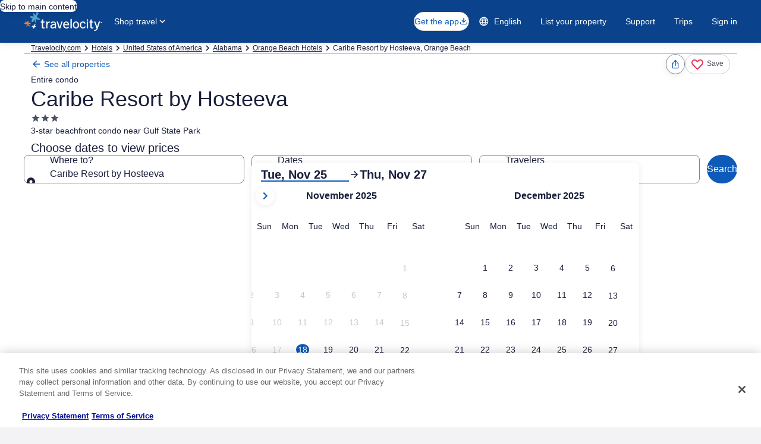

--- FILE ---
content_type: application/javascript
request_url: https://c.travel-assets.com/blossom-flex-ui/blossom-property-summary_dateless-pdp.4e3d48644212de5f1a53.js
body_size: 1350
content:
/*@license For license information please refer to blossom-property-summary_dateless-pdp.licenses.txt*/
(self.__LOADABLE_LOADED_CHUNKS__=self.__LOADABLE_LOADED_CHUNKS__||[]).push([[8534],{85849:function(e,t,n){n.r(t),n.d(t,{PropertySummaryDatelessPDP:function(){return T}});var l=n(96540),a=n(10159),c=n(47848),i=n(98750),r=n(2507),o=n(8983),d=n(23211),m=n(72195),s=n(68174),E=n(62308),u=n(26525),g=n(71990),x=n(29309),p=n(90772),f=n(17516),v=n(2263),D=n(13670),k=n(84316),h=n(88673),b=n(27344),P=n(64160),N=n(16868),_=n(85625),w=n(26845),C=n(18750);const U=(0,k.W)(p.UL),y=(0,D.O)(x.T5),B=(0,D.O)(x.aS),O=(0,D.O)(g.$O),S=(0,k.W)(E.Pc),L=(0,k.W)(N.K),A=(0,D.O)(x.A6),I=(0,D.O)(x.zv),R=(0,k.W)(w.ug),H=({context:e})=>l.createElement(R,{context:e,additionalInputs:{featureId:"standout-stays_luxury_plp"},withEgPlatformUrl:!0,spacing:{padding:{blockend:"six"}}}),T=({context:e,templateComponent:t})=>{var n,E,g;const p=(null===(n=null==t?void 0:t.metadata)||void 0===n?void 0:n.id)||"",[D,N,w]=(0,a.useDialog)(`summary-reviews-${p}`),[R,T,W]=(0,a.useDialog)(`summary-map-${p}`),K=l.useRef(null),V=(0,k.W)(x.tQ),M=(0,P.V)(e.site.brand),{exposure:$}=(0,_.useExperiment)("Property_vibe_descriptors_on_PLPs",!1),z=1===$.bucket,F=(0,C.d)(e,"VIPA_slim_banner_on_PLP_Web"),J=null!==(g=null===(E=null==e?void 0:e.deviceInformation)||void 0===E?void 0:E.mobile)&&void 0!==g&&g,Q=F&&!J;if(!t)return null;const X=N.openDialog,j=T.openDialog,{hideCtaButton:q,hideHeader:G,hidePrice:Y,showVipBadge:Z,showHighlights:ee=!0,showProductDescription:te=!1,isDatelessBrandDiff:ne=!1}=t.config,le=void 0===Y||Y,ae=void 0===q||q,ce={onClickReviews:{onClickReviews:X},pageId:"HOT.HIS.Dateless"};return l.createElement(l.Fragment,null,l.createElement(m.N,{margin:{blockend:"three"},padding:{block:z?"four":void 0,small:{inline:"six"},medium:{inline:"unset"}}},l.createElement(c.g,{className:"uitk-flat-border-top",overflow:!0},l.createElement(i.E,null,l.createElement(s.LM,null,l.createElement(s.NP,null,l.createElement(l.Fragment,null,l.createElement(H,{context:e}),z&&l.createElement(m.N,{padding:{blockend:"six"}},l.createElement("div",null,l.createElement(L,{context:e,isDatelessBrandDiff:ne,withEgPlatformUrl:!0}))),!G&&l.createElement(m.N,{padding:{blockend:"three"}},l.createElement("div",{"data-stid":"content-hotel-title"},l.createElement(U,{context:e,isDatelessBrandDiff:ne,withEgPlatformUrl:!0}))),!z&&te&&l.createElement(m.N,{padding:{blockend:"six"}},l.createElement("div",null,l.createElement(L,{context:e,isDatelessBrandDiff:ne,withEgPlatformUrl:!0}))),!le&&l.createElement(m.N,{margin:{blockend:!z&&G?"two":"six"}},l.createElement(O,{align:"start",priceSummaryJustifyContent:"start",context:e,clickTargetRef:"startDate",isSticky:!1,hideCtaButton:q,hidePrice:le})),!z&&Z&&G&&!Q&&l.createElement(m.N,{padding:{blockend:"three"}},l.createElement(A,{context:e})),l.createElement(m.N,{padding:{blockend:"six"}},l.createElement(S,{context:e,withEgPlatformUrl:!0})),ee&&l.createElement(V,{context:e,additionalInputs:ce,onClickReviews:X}),l.createElement(m.N,{padding:{blockend:"six"}},l.createElement(I,{context:e})),l.createElement(m.N,{padding:{blockend:"six"}},l.createElement(h.E,{context:e})),l.createElement(f.X,{context:e}),l.createElement("div",null,l.createElement(v.U,{context:e})),!M&&l.createElement("div",null,l.createElement(b.D,{context:e,onClickMap:j})))),l.createElement(s.zQ,null,l.createElement(o.w,{columns:12},l.createElement(d.T,{colSpan:8},l.createElement("div",null,l.createElement(m.N,{padding:{large:{inlineend:"three"}}},l.createElement("div",null,l.createElement(H,{context:e}),z&&l.createElement(m.N,{padding:{blockend:"six"}},l.createElement("div",null,l.createElement(L,{context:e,isDatelessBrandDiff:ne,withEgPlatformUrl:!0}))),!G&&l.createElement(m.N,{padding:{blockend:"three"}},l.createElement("div",{"data-stid":"content-hotel-title"},l.createElement(U,{context:e,isDatelessBrandDiff:ne,withEgPlatformUrl:!0}))),!z&&te&&l.createElement(m.N,{padding:{blockend:"six"}},l.createElement("div",null,l.createElement(L,{context:e,isDatelessBrandDiff:ne,withEgPlatformUrl:!0}))),!z&&Z&&G&&!Q&&l.createElement(m.N,{padding:{blockend:"three"}},l.createElement(A,{context:e})),l.createElement(m.N,{padding:{blockend:"six"}},l.createElement(S,{context:e,withEgPlatformUrl:!0})),ee&&l.createElement(V,{context:e,additionalInputs:ce,onClickReviews:X}),l.createElement(m.N,{padding:{blockend:"six"}},l.createElement(I,{context:e})),l.createElement(m.N,{padding:{blockend:"six"}},l.createElement(h.E,{context:e})),l.createElement(f.X,{context:e}),l.createElement("div",null,l.createElement(v.U,{context:e})))))),l.createElement(d.T,{colSpan:4},l.createElement("div",null,l.createElement(m.N,{margin:{blockend:G?"two":"six"}},!le&&l.createElement("div",null,l.createElement(O,{priceSummaryJustifyContent:"end",context:e,clickTargetRef:"startDate",isSticky:!1,hideCtaButton:ae,hidePrice:le}))),!M&&l.createElement("div",null,l.createElement(b.D,{context:e,onClickMap:j}))))))),l.createElement(m.N,{padding:{blockend:"three"}},l.createElement(B,{context:e}))))),l.createElement(r.K,{isVisible:D},l.createElement(w,null,l.createElement(u.p,{context:e,onClose:N.closeDialog}))),l.createElement(r.K,{isVisible:R},l.createElement(W,null,l.createElement(y,{context:e,onClose:T.closeDialog,triggerRef:K}))))};t.default=T}}]);
//# sourceMappingURL=https://bernie-assets.s3.us-west-2.amazonaws.com/blossom-flex-ui/blossom-property-summary_dateless-pdp.4e3d48644212de5f1a53.js.map

--- FILE ---
content_type: application/javascript
request_url: https://c.travel-assets.com/blossom-flex-ui/shared-ui-retail-recommendation-module.33200d23744208daf68c.js
body_size: 29983
content:
/*@license For license information please refer to shared-ui-retail-recommendation-module.licenses.txt*/
(self.__LOADABLE_LOADED_CHUNKS__=self.__LOADABLE_LOADED_CHUNKS__||[]).push([[4832],{80520:function(e,t,a){a.d(t,{D0:function(){return be},PG:function(){return Ni}});var n=a(96540),r=a(1023),i=a(36360),l=a(34399),o=a(72195),s=a(62152),c=a(75826),m=a(37714),d=a(21742),g=a(47848),u=a(98750),E=a(68370),p=a(53735),y=a(28667),v=a(79611),f=a(48528),S=a(47715),h=a(68174),D=a(39859),b=a(92760),I=a(45514),L=a(54939),T=a(99310),k=a(12193),C=a(16681),A=a(70909),N=a(25859),F=a(2507),_=a(85911),x=a(10159),G=a(46414),P=a(54669),w=a(28155),O=a(80105),R=a(65113),M=a(37137),z=a(1843),B=a(88460),$=a(69045),U=a(10421),H=a(60151),J=a(92461),X=a(96912),V=a(6057),Y=a(15685),W=a(33685),j=a(97445),K=a(20780),q=a(6237),Q=a(1192),Z=a(66297),ee=a(26551),te=a(71794),ae=a(48826),ne=a(29558),re=a(22710),ie=a(85215),le=a(58994),oe=a(6301),se=a(27158),ce=a(74088),me=a(98116),de=a(8983),ge=a(23211),ue=a(59273),Ee=a(85625),pe=a(6412),ye=a(59836),ve=a(14280),fe=a(39366),Se=a(43837),he=a(28570),De=(e=>(e.ABBREVIATED="ABBREVIATED",e.FOUNDATION="FOUNDATION",e.FOUNDATION_DETAILS_LIST="FOUNDATION_DETAILS_LIST",e.LANDING="LANDING",e.LONG_FORM="LONG_FORM",e.LONG_FORM_FEATURED="LONG_FORM_FEATURED",e.SHORT_FORM="SHORT_FORM",e.SMART_LANDING="SMART_LANDING",e.UBER_ABBREVIATED="UBER_ABBREVIATED",e.UBER_ABBREVIATED_PRICE="UBER_ABBREVIATED_PRICE",e.UBER_ABBREVIATED_RATING="UBER_ABBREVIATED_RATING",e))(De||{}),be=(e=>(e.ALTERNATIVE="ALTERNATIVE",e.EG_PLACES="EG_PLACES",e.EG_SEARCH_NEAR_PLACE="EG_SEARCH_NEAR_PLACE",e.EG_SEARCH_RECOMMENDED_SELECTION="EG_SEARCH_RECOMMENDED_SELECTION",e.EG_SEARCH_SELECTION="EG_SEARCH_SELECTION",e.EG_SEARCH_SELECTION_SORT_GUEST_RATING="EG_SEARCH_SELECTION_SORT_GUEST_RATING",e.LOOKUP_AND_ASSEMBLE="LOOKUP_AND_ASSEMBLE",e.NEARBY="NEARBY",e.POPULAR="POPULAR",e.SEM_RESULT="SEM_RESULT",e.SIMILAR="SIMILAR",e.SPONSORED="SPONSORED",e.THEMED_POPULAR="THEMED_POPULAR",e.THEMED_REFINEMENT="THEMED_REFINEMENT",e.TOP_BOOKING="TOP_BOOKING",e.TOP_CITIES="TOP_CITIES",e.TRENDING="TRENDING",e))(be||{}),Ie=(e,t)=>{if(e&&[3,4].includes(e))return{customStyle:4===e?"headline-large":"headline-extra-large",customTheme:t?"standard":void 0}};function Le(e,t){t(e.referrerId,e.linkName,void 0,Te(e.uisPrimeMessages))}function Te(e,t){return null==e?void 0:e.map((e=>({messageContent:JSON.parse(e.messageContent),schemaName:e.schemaName}))).concat(t||[])}var ke=r.J1`
  fragment ClientSideAnalyticsFragment on ClientSideAnalytics {
    referrerId
    linkName
    urls
    uisPrimeMessages {
      schemaName
      messageContent
    }
  }
`,Ce=r.J1`
  fragment EGDSCarouselFragment on EGDSCarousel {
    nextButton {
      accessibility
      analytics {
        referrerId
        linkName
        uisPrimeMessages {
          schemaName
          messageContent
        }
      }
    }
    previousButton {
      accessibility
      analytics {
        referrerId
        linkName
        uisPrimeMessages {
          schemaName
          messageContent
        }
      }
    }
  }
`,Ae=({data:e,children:t,peek:a,itemsVisible:r,enableTracking:i=!1,itemViewedCallback:l=null,onIndexChange:o=null,itemsMaxHeight:s=!1,pagingInset:m=!1,pagingOverlay:g=!1,pagingPersistent:u=!0,loop:E=!1,navigationIconId:p,className:y,hideNav:v=!1,innerSpacing:f,useContainerSizing:D})=>{var b,I;const{nextButton:L,previousButton:T}=e,k=n.useRef(null),C=(0,c.KY)(),A=n.useRef(0),N=n.useRef(!0),F=(0,h.eg)({viewSizes:h.pf}),{ref:_,inView:x}=(0,d.Wx)({triggerOnce:!0,threshold:.9}),G=n.useMemo((()=>{var e;switch(F){case h.pf.SMALL:return r.sm;case h.pf.MEDIUM:return r.md;case h.pf.LARGE:return r.lg;default:return null!=(e=r.xl)?e:4}}),[F,r]),P=n.useCallback((e=>{var t,a,n;const r=e>=A.current?L:T;if((null==(t=null==r?void 0:r.analytics)?void 0:t.referrerId)&&i&&!N.current){const e=Te(null!=(a=r.analytics.uisPrimeMessages)?a:[]);C(r.analytics.referrerId,null!=(n=r.analytics.linkName)?n:"",void 0,e)}x&&(null==o||o(e)),A.current=e}),[L,T,A,C,G,i,x]);return n.useEffect((()=>{x&&(null==o||o(A.current),N.current=!1)}),[x,A.current]),n.createElement(S._N,{buttonText:{nextButton:null!=(b=null==L?void 0:L.accessibility)?b:"",prevButton:null!=(I=null==T?void 0:T.accessibility)?I:""},navigationIconId:p,itemsVisible:r,pageBy:1,pagingPersistent:u,peek:a,itemViewedCallback:l,itemsMaxHeight:s,pagingInset:m,pagingOverlay:g,useContainerSizing:D,className:y,loop:E,carouselRef:k,onIndexChange:P,domRef:_,hideNav:v,innerSpacing:f},t)};Ae.fragment=Ce,Ae.displayName="RecommendationsEGDSCarousel";var Ne={ONE_ONE:E.l.R1_1,FOUR_ONE:E.l.R4_1,FOUR_THREE:E.l.R4_3,SIXTEEN_NINE:E.l.R16_9,THREE_TWO:E.l.R3_2,THREE_FOUR:E.l.R3_4,TWENTY_ONE_NINE:E.l.R21_9},Fe=r.J1`
  fragment EGDSImageFragment on Image {
    aspectRatio
    description
    url
  }
`,_e=({figureProps:e,data:t,lazyLoad:a="off",link:r={},imageLinkUrl:i,imageLinkTarget:l,imageClickstreamAnalytics:o,imageLinkAccessibility:s,enableImgLoadingState:m,enableHighFetchPriority:d})=>{const{roundcorner:g,ratio:u=E.l.R21_9,imageFit:p}=null!=e?e:{},{resource:y,target:v,analytics:f,accessibility:S}=r||{},h=(0,c.KY)(),D=(0,c.iQ)(),b=n.useRef(null),T=t.aspectRatio?Ne[t.aspectRatio]:u,k=n.useCallback((()=>{(null==f?void 0:f.referrerId)&&(null==f?void 0:f.linkName)&&Le(f,h),(null==y?void 0:y.value)&&window.open(y.value,"EXTERNAL"===v?"_blank":"_self","noopener")}),[f,h,null==y?void 0:y.value,v]),C=n.useCallback((()=>{o&&D(((e,t)=>{var a,n;let r;if(!t)return{clientPayload:void 0,serverPayload:t};try{r=JSON.parse(t)}catch(s){return{clientPayload:void 0,serverPayload:t}}const{events:i}=r,l=Object.keys((null==i?void 0:i[e])||{});l.sort(((e,t)=>parseInt(t.slice(1),10)-parseInt(e.slice(1),10)));const o=l[0];return{clientPayload:o?null==(n=null==(a=i[e])?void 0:a[o])?void 0:n.event_data:void 0,serverPayload:t}})("image.selected",o)),i&&window.open(i,"EXTERNAL"===l?"_blank":"_self","noopener")}),[i,l,o,D]),A=n.useCallback((()=>{m&&b.current&&(b.current.style.opacity="1")}),[]);var N;return m&&b.current&&(N=t.url,!sessionStorage.getItem(N)&&(sessionStorage.setItem(N,(!0).toString()),1))&&(b.current.style.opacity="0"),(null==y?void 0:y.value)?n.createElement(E.M,{ratio:T,roundcorner:g,imageFit:p,onClickCapture:k,className:"uitk-image-placeholder uitk-image-placeholder-image"},n.createElement(I.F,{imgRef:b,src:t.url,alt:t.description,placeholderImage:!0,additionalProps:{onLoad:A,decoding:"async"},lazyLoading:a}),i?n.createElement(L.d,null,n.createElement("button",{type:"button",onClick:C},s&&n.createElement("span",{className:"is-visually-hidden"},s))):S&&n.createElement("span",{className:"is-visually-hidden"},S)):n.createElement(E.M,{ratio:T,roundcorner:g,imageFit:p},n.createElement(I.F,{src:t.url,imgRef:b,alt:t.description,placeholderImage:!0,lazyLoading:a,additionalProps:{onLoad:A,decoding:"async",fetchpriority:d?"high":void 0}}))};_e.fragment=Fe,_e.displayName="RecommendationsEGDSImage";var xe={EXTRA_SMALL:N.So.EXTRA_SMALL,SMALL:N.So.SMALL,MEDIUM:N.So.MEDIUM,MEDIUM_LARGE:N.So.MEDIUM,LARGE:N.So.LARGE,XLARGE:N.So.XLARGE},Ge=r.J1`
  fragment DiscoveryAttributionFragment on DiscoveryAttribution {
    content {
      text
      inlineContent {
        ... on EGDSText {
          text
        }
      }
    }
    showContent {
      accessibility
      icon {
        id
        description
        size
      }
    }
    closeContent {
      accessibility
      primary
    }
  }
`,Pe=({data:e})=>{var t,a;const{content:r,showContent:i,closeContent:l}=e,o=n.useRef(null),s=(0,f.D4)(),[c,m,d]=(0,x.useDialog)(`discovery-image-attribution-info-${s}`),g=n.useCallback((()=>{m.openDialog()}),[m]),{id:u="info_outline",description:E="",size:p}=(null==i?void 0:i.icon)||{};return n.createElement(n.Fragment,null,n.createElement(T.M,{domRef:o,onClick:g,"aria-label":null!=(t=null==i?void 0:i.accessibility)?t:""},n.createElement(N.LD,{id:u,name:u,title:E,size:xe[null!=p?p:N.So.SMALL]})),n.createElement(F.K,{isVisible:c},n.createElement(d,null,n.createElement(k.Q,{dialogShow:c,returnFocusOnClose:!0,triggerRef:o},n.createElement(C.h,{key:"dialog"},n.createElement(_.D,{theme:"emphasis"},r.text)),n.createElement(A.l,{key:"footer","aria-label":(null==l?void 0:l.accessibility)||"",buttonOne:{onClick:m.closeDialog,text:null!=(a=null==l?void 0:l.primary)?a:"",type:"tertiary"}})))))};Pe.fragment=Ge,Pe.displayName="DiscoveryAttribution";var we=r.J1`
  fragment DiscoveryMediaItemFragment on DiscoveryMediaItem {
    media {
      ...EGDSImageFragment
    }
    attribution {
      ...DiscoveryAttributionFragment
    }
    impression {
      ...ClientSideAnalyticsFragment
    }
    action {
      accessibility
      clickAnalytics
      resource {
        value
      }
      target
    }
  }

  ${_e.fragment}
  ${Pe.fragment}
  ${ke}
`,Oe=({data:e,figureProps:t,showAttribution:a=!0,lazyLoad:r,link:i,enableImgLoadingState:l,enableHighFetchPriority:o,enableImpressionTracking:s})=>{var c;const{attribution:m,media:d,impression:g,action:u}=e;return d&&"Image"!==d.__typename?null:n.createElement(v.P,{type:"relative",cloneElement:!a},n.createElement(_e,{data:null!=d?d:{__typename:"Image",url:null,aspectRatio:null,description:""},figureProps:t,lazyLoad:r,link:i,imageLinkUrl:null==u?void 0:u.resource.value,imageLinkTarget:null==u?void 0:u.target,imageClickstreamAnalytics:null==u?void 0:u.clickAnalytics,imageLinkAccessibility:null!=(c=null==u?void 0:u.accessibility)?c:"",enableImgLoadingState:l,enableHighFetchPriority:o}),a&&m&&(null==d?void 0:d.url)&&n.createElement(n.Fragment,null,n.createElement(v.P,{type:"absolute",position:{bottom:"one",right:"one",zindex:"layer3"}},n.createElement(Pe,{data:m})),n.createElement(D.O,{type:b.Q.BOTTOM})))};Oe.fragment=we,Oe.displayName="DiscoveryMediaItem";var Re=r.J1`
  fragment DiscoveryMediaGalleryFragment on DiscoveryMediaGallery {
    carousel {
      ...EGDSCarouselFragment
    }
    items {
      ...DiscoveryMediaItemFragment
    }
  }

  ${Ae.fragment}
  ${Oe.fragment}
`,Me=({data:e,itemsVisible:t,peek:a,pagingOverlay:r,pagingInset:i,itemsMaxHeight:l,className:o,figureProps:s,shouldLazyLoadImg:m,loop:d=!1,imageLink:g,enableImgLoadingState:u,enableHighFetchPriority:E})=>{const p=(0,c.KY)(),y=(0,f.D4)(),v=n.useCallback((t=>{var a,n,r;if(null==(n=null==(a=e.items)?void 0:a[t])?void 0:n.impression){const a=null==(r=e.items[t])?void 0:r.impression;if(null==a?void 0:a.referrerId){const{linkName:e,referrerId:t,uisPrimeMessages:n}=a,r=n.map((({messageContent:e,schemaName:t})=>({messageContent:JSON.parse(e),schemaName:t})));p(t,e,!1,r)}}}),[]);return 0===e.items.length?null:e.carousel?n.createElement(Ae,{itemsVisible:t,peek:a,data:e.carousel,pagingInset:i,itemsMaxHeight:l,pagingOverlay:r,className:o,navigationIconId:{next:`next-button-${y}`,prev:`prev-button-${y}`},loop:d,enableTracking:!0,onIndexChange:v},e.items.map(((e,t)=>n.createElement(Oe,{data:e,key:t,figureProps:s,lazyLoad:0!==t||m?"lazy":"off",link:g,enableImgLoadingState:u,enableHighFetchPriority:E})))):e.items[0]?n.createElement(Oe,{data:e.items[0]}):null};Me.fragment=Re,Me.displayName="DiscoveryMediaGallery";var ze=r.J1`
  fragment DiscoveryCardMediaFragment on DiscoveryCardMedia {
    ... on DiscoveryMediaItem {
      ...DiscoveryMediaItemFragment
    }
    ... on DiscoveryMediaGallery {
      ...DiscoveryMediaGalleryFragment
    }
  }

  ${Oe.fragment}
  ${Me.fragment}
`,Be=({data:e,figureProps:t,showAttribution:a,shouldLazyLoadImg:r,carouselLoop:i=!1,imageLink:l,enableImgLoadingState:o,enableHighFetchPriority:s,isImageClickable:c})=>{var m;switch(e.__typename){case"DiscoveryMediaItem":return n.createElement(Oe,{data:e,figureProps:t,showAttribution:a,lazyLoad:r?"lazy":"off",enableImgLoadingState:o});case"DiscoveryMediaGallery":return n.createElement(Me,{data:e,itemsVisible:{sm:1,md:1,lg:1,xl:1},peek:!1,figureProps:t,pagingInset:!0,itemsMaxHeight:!0,pagingOverlay:!0,className:(null==(m=e.items)?void 0:m.length)>1&&!c?"uitk-layout-position-zindex-layer2":void 0,shouldLazyLoadImg:r,loop:i,imageLink:l,enableImgLoadingState:o,enableHighFetchPriority:s});default:return null}};Be.fragment=ze,Be.displayName="DiscoveryCardMedia";var $e={default:"default",emphasis:"emphasis",negative:"negative",positive:"positive",inverse:"inverse",secondary:"secondary"},Ue={INFO:"info",POSITIVE:"positive",WARNING:"warning",STANDARD:"standard"},He=r.J1`
  fragment EGDSIconFragment on Icon {
    id
    description
    size
    spotLight
    theme
    title
    token
    withBackground
  }
`,Je=({data:e,className:t,iconSizeOverride:a})=>{const{id:r,description:i,size:l,spotLight:o,theme:s,title:c,withBackground:m}=e,d=s?$e[s]:void 0,g=o?Ue[o]:void 0,u=l?N.So[l]:N.So.EXTRA_SMALL;return n.createElement(N.LD,{className:t,description:i,id:r,name:r,size:null!=a?a:u,title:null!=c?c:void 0,theme:d,shadow:Boolean(m),spotlight:g})};Je.fragment=He,Je.displayName="RecommendationsEGDSIcon";var Xe=r.J1`
  fragment DiscoveryOverlayHeaderFragment on DiscoveryOverlay {
    closeButton {
      action {
        accessibility
        analytics {
          referrerId
          linkName
        }
      }
    }
    heading {
      title {
        accessibility
        text
      }
      subTitle {
        ... on EGDSPlainText {
          text
          accessibility
        }
      }
    }
  }
`,Ve=({data:e,closeDialog:t})=>{const{closeButton:a,heading:r}=e,{analytics:i,accessibility:l}=(null==a?void 0:a.action)||{},o=(0,c.KY)(),s=n.useCallback((()=>{i&&o(i.referrerId,i.linkName),t()}),[t]);return n.createElement(O.p,{navigationContent:{onClick:s,navType:"close"},"aria-label":l||"",toolbarTitle:r.title.text})};Ve.fragment=Xe,Ve.displayName="DiscoveryOverlayHeader";var Ye=r.J1`
  fragment DiscoveryDisclaimerOverlayFragment on DiscoveryDisclaimerOverlay {
    text
    icon {
      ...EGDSIconFragment
    }
    accessibility
    analytics {
      ...ClientSideAnalyticsFragment
    }
    overlay {
      analytics {
        linkName
        referrerId
      }
      ...DiscoveryOverlayHeaderFragment
    }
  }

  ${ke}
  ${Je.fragment}
  ${Ve.fragment}
`,We=({data:e,children:t})=>{const{overlay:a,icon:r,text:i,analytics:l,accessibility:s}=e,m=(0,h.eg)({viewSizes:h.pf})===h.pf.SMALL,d=n.useRef(null),g=(0,c.KY)(),{referrerId:u,linkName:E=""}=l||{},[p,y,v]=(0,x.useDialog)("legal-disclaimer-overlay"),f=n.createRef();if(!a)return null;return n.createElement(n.Fragment,null,n.createElement(G.t,{size:"small",onClick:e=>{u&&g(u,E),y.openDialog({closeAllDialogs:!0})}},n.createElement("button",{type:"button",ref:f},i,r&&n.createElement(Je,{data:r}))),n.createElement(F.K,{isVisible:p},n.createElement(v,null,n.createElement(P.t,{type:m?"full":"centered",isVisible:p,triggerRef:d},n.createElement(Ve,{data:a,closeDialog:()=>{f.current&&f.current.focus(),y.closeDialog()}}),n.createElement(o.N,{padding:{blockstart:"three",inline:"six",blockend:"six"}},n.createElement(w.Y,{padded:!1},t))))))};We.fragment=Ye,We.displayName="DiscoveryDisclaimerOverlay";var je=r.J1`
  fragment EGDSStandardLinkFragment on EGDSStandardLink {
    action {
      ... on UIAction {
        ... on UILinkAction {
          accessibility
          resource {
            value
          }
          analytics {
            ...ClientSideAnalyticsFragment
          }
          target
        }
      }
    }
    text
  }

  ${ke}
`,Ke=({data:e,showIcon:t=!0,onClickCallback:a})=>{const{action:r,text:i}=e,{resource:l,accessibility:o,target:s,analytics:m}=r,d=(0,c.KY)(),g=n.useCallback((()=>{Le(m,d)}),[m,d]),u="EXTERNAL"===s?"_blank":"_self";return n.createElement(R.i,{onClickCapture:g,onClick:a},n.createElement("a",{target:u,rel:"noopener",href:l.value,"aria-label":o||""},i,t&&n.createElement(N.LD,{"data-stid":"lodging-link-message-icon",name:"arrow_forward",size:N.So.EXTRA_SMALL}),o&&n.createElement(_.D,{className:"is-visually-hidden"},o)))};Ke.fragment=je,Ke.displayName="EGDSStandardLink";var qe=r.J1`
  fragment EGDSMarkFragment on Mark {
    description
    id
    markSize: size
    url {
      ... on HttpURI {
        __typename
        relativePath
        value
      }
    }
  }
`,Qe=({className:e,data:t})=>{var a;const{description:r,id:i,markSize:l,url:o}=t,s=l?null!=(a=M.K[l])?a:M.G[parseInt(l,10)]:void 0;return n.createElement(z.D,{className:e,description:r,id:i,name:i,size:s,url:null==o?void 0:o.value})};Qe.displayName="RecommendationsEGDSMark",Qe.fragment=qe;var Ze=r.J1`
  fragment UIGraphicFragment on UIGraphic {
    ...EGDSIconFragment
    ...EGDSMarkFragment
  }

  ${Je.fragment}
  ${Qe.fragment}
`,et=({className:e,data:t,iconSizeOverride:a})=>{switch(t.__typename){case"Icon":return n.createElement(Je,{className:e,data:t,iconSizeOverride:a});case"Mark":return n.createElement(Qe,{className:e,data:t});default:return null}};et.displayName="UiGraphic",et.fragment=Ze;var tt=r.J1`
  fragment EGDSGraphicTextFragment on EGDSGraphicText {
    text
    graphic {
      ...UIGraphicFragment
    }
  }

  ${et.fragment}
`,at={inlinestart:"one"},nt=({className:e,data:t,textSize:a,textWeight:r})=>{const{text:i,graphic:l}=t;return n.createElement(p.X,{alignItems:"center"},n.createElement(et,{data:l}),n.createElement(o.N,{padding:at},n.createElement(_.D,{className:e,size:a,weight:r},i)))};nt.fragment=tt,nt.displayName="EGDSGraphicText";var rt=n.createContext({isAttach:!1}),it=()=>n.useContext(rt),lt=r.J1`
  fragment EGDSPlainTextFragment on EGDSPlainText {
    text
    accessibility
  }
`,ot=({className:e,data:t,textSize:a,textWeight:r,theme:i,align:l,inline:o=!1})=>{const{footerTextAlignment:s}=it();return n.createElement(n.Fragment,null,n.createElement(_.D,{className:"is-visually-hidden"},t.accessibility||t.text),n.createElement(_.D,{inline:o,className:e,theme:i||"default",size:a,weight:r,"aria-hidden":!0,align:l},"justify"===s?n.createElement("div",{style:{textAlign:"justify"}},t.text):t.text))};ot.fragment=lt,ot.displayName="EGDSPlainText";var st={100:100,200:200,300:300,400:400,500:500,600:600,700:700,800:800,900:900},ct={EMPHASIS:"emphasis",NEGATIVE:"negative",POSITIVE:"positive",PRIMARY:"emphasis",SECONDARY:"default",LOYALTY:"loyalty",INVERSE:"inverse"},mt={BOLD:"bold",MEDIUM:"medium",REGULAR:"regular"},dt=r.J1`
  fragment EGDSStylizedTextFragment on EGDSStylizedText {
    text
    theme
    weight
    accessibility
    size
  }
`,gt=({className:e,inline:t,align:a,size:r,data:i})=>{const{text:l,theme:o,weight:s,accessibility:c,size:m}=i,d=o?ct[o]:void 0,g=s?mt[s]:void 0,u=m?st[m]:r;return n.createElement(n.Fragment,null,n.createElement(_.D,{className:e,align:a,inline:t,size:u,theme:d,weight:g,"aria-hidden":null!==c},l),c&&n.createElement("span",{className:"is-visually-hidden"},c))};gt.fragment=dt,gt.displayName="EGDSStylizedText";var ut=r.J1`
  fragment EGDSSpannableTextContentFragment on EGDSText {
    ...EGDSStylizedTextFragment
    ...EGDSGraphicTextFragment
    ...EGDSPlainTextFragment
  }

  ${gt.fragment}
  ${nt.fragment}
  ${ot.fragment}
`,Et=({className:e,size:t,align:a,theme:r,inline:i=!1,data:l})=>{switch(l.__typename){case"EGDSStylizedText":return n.createElement(gt,{className:e,data:l,size:t,inline:i});case"EGDSGraphicText":return n.createElement(nt,{className:e,data:l});case"EGDSPlainText":return n.createElement(ot,{className:e,data:l,align:a,theme:r,inline:i});default:return null}};Et.fragment=ut,Et.displayName="EGDSSpannableTextContent";var pt=r.J1`
  fragment EGDSSpannableTextFragment on EGDSSpannableText {
    text
    contents {
      ...EGDSSpannableTextContentFragment
    }
    inlineContent {
      ...EGDSSpannableTextContentFragment
    }
  }

  ${Et.fragment}
`,yt=e=>{var t,a,r,i;const{align:l,headingSize:o,data:s,insideFlex:c,flexLayoutProps:m,theme:d,...g}=e;return 0!==(null==(t=null==s?void 0:s.contents)?void 0:t.length)||(null==(a=null==s?void 0:s.inlineContent)?void 0:a.length)?(null==(r=null==s?void 0:s.inlineContent)?void 0:r.length)&&c?n.createElement(p.X,{...m||{direction:"row",alignItems:"center",space:"one"}},s.inlineContent.map(((e,t)=>n.createElement(y.C,{key:`spannable-item-${t}`},n.createElement(Et,{align:l,data:e,...g,theme:d}))))):(null==(i=null==s?void 0:s.inlineContent)?void 0:i.length)&&!c?n.createElement(n.Fragment,null,s.inlineContent.map(((e,t)=>n.createElement(Et,{key:`spannable-item-${t}`,data:e,...g,headingSize:o,theme:d,inline:!0})))):n.createElement(n.Fragment,null,s.contents.map(((e,t)=>n.createElement(Et,{key:`spannable-item-${t}`,data:e,...g,headingSize:o,theme:d})))):n.createElement(_.D,{...g,inline:!0,align:l,theme:d},s.text)};yt.fragment=pt,yt.displayName="EGDSSpannableText";var vt=r.J1`
  fragment DiscoveryHeadingFragment on DiscoveryHeading {
    highlight
    highlightAccessibilityLabel
    title
    titleAccessibilityLabel
    subTitle
    subTitleAccessibilityLabel
    featuredHeader
    featuredHeaderAccessibilityLabel
    link {
      ...EGDSStandardLinkFragment
    }
    disclaimer {
      ... on DiscoveryDisclaimer {
        ...DiscoveryDisclaimerOverlayFragment
      }
    }
    additionalInformation {
      ...EGDSSpannableTextFragment
    }
  }

  ${We.fragment}
  ${Ke.fragment}
  ${yt.fragment}
`,ft=e=>{const{data:t,highlightProps:a,titleProps:r,subTitleProps:i,ariaHidden:l=!1,forceAriaHidden:c=!1,legalContent:m,pills:d,title:g,legacyPriceLeftAlignment:u,showLegalContentInline:E,headingTypeStyleUnset:y,forceCustomThemeStandard:v=!1}=e,{highlightAccessibilityLabel:f,titleAccessibilityLabel:S,subTitleAccessibilityLabel:h,highlight:D,link:b,subTitle:I,disclaimer:L,additionalInformation:T}=t,k=g||t.title,C=k||I||D||e.children||b||d?"four":"unset";let A=y?void 0:Ie(null==r?void 0:r.size,v);return!A&&v&&(A={customStyle:"headline-medium",customTheme:"standard"}),n.createElement(n.Fragment,null,l&&n.createElement("div",{className:"is-visually-hidden"},f&&n.createElement(_.D,null,f),S&&n.createElement(_.D,null,S),h&&n.createElement(_.D,null,h)),D&&n.createElement(_.D,{...a,"aria-hidden":l,dataTestId:"highlight"},D),k&&n.createElement(o.N,{margin:{blockstart:D?"two":"unset"},stid:"heading"},n.createElement(p.X,{alignItems:"center",inline:!0,space:"one"},n.createElement(s.M,{...r,typeStyle:A,"aria-hidden":l||c},k),E&&m&&L&&n.createElement(We,{data:L},m))),e.children,b&&n.createElement(o.N,{margin:{blockstart:"one"}},n.createElement(Ke,{data:b,showIcon:!1})),I&&(u?n.createElement(o.N,{margin:{blockstart:"three"}},n.createElement(_.D,{...i,"aria-hidden":l,dataTestId:"subtitle"},I)):n.createElement(o.N,{margin:{blockstart:"two"}},n.createElement(_.D,{...i,"aria-hidden":l,dataTestId:"subtitle"},I))),d,T&&n.createElement(o.N,{margin:{blockstart:C}},n.createElement("div",null,n.createElement(yt,{data:T,insideFlex:!0}))),!E&&m&&L&&n.createElement(We,{data:L},m))};ft.fragment=vt,ft.displayName="DiscoveryHeading";var St={small:J.IA.SMALL,SMALL:J.IA.SMALL,large:J.IA.LARGE,LARGE:J.IA.LARGE},ht="hightier",Dt="extrahightier",bt={[H._.DEAL_BUNDLED]:"deal-bundled",[H._.DEAL_GENERIC]:"deal-generic",[H._.DEAL_MEMBER]:"deal-member",[H._.NOTIFICATION_1]:"notification-1",[H._.NOTIFICATION_2]:"notification-2",[H._.VIP]:"vip",[H._.LOYALTY_EXTRA_HIGH_TIER]:"loyalty-extra-high-tier",[H._.LOYALTY_HIGH_TIER]:"loyalty-high-tier",[H._.LOYALTY_MIDDLE_TIER]:"loyalty-middle-tier",[H._.LOYALTY_LOW_TIER]:"loyalty-low-tier",[H._.SPONSORED]:"sponsored",[H._.VIEWED]:"viewed",[H._.SAVED]:"saved",[H._.FAMILY_FRIENDLY]:"family-friendly",[H._.SUPPLIER_PROMO]:"supplier-promo",[H._.PROMOTED]:"promoted"},It={standard:J.mc.STANDARD,emphasis:J.mc.EMPHASIS,info:J.mc.INFO,featured:J.mc.FEATURED,brand:J.mc.BRAND,warning:J.mc.WARNING,positive:J.mc.POSITIVE},Lt={[H._.LOYALTY_EXTRA_HIGH_TIER]:J.zJ.EXTRAHIGH,[H._.LOYALTY_HIGH_TIER]:J.zJ.HIGH,[H._.LOYALTY_MIDDLE_TIER]:J.zJ.MID,[H._.LOYALTY_LOW_TIER]:J.zJ.LOW,middletier:"midtier",[ht]:ht,[Dt]:Dt,"loyalty-global-low-tier":J.zJ.GLOBAL_LOW,"loyalty-global-middle-tier":J.zJ.GLOBAL_MIDDLE,"loyalty-global-high-tier":J.zJ.GLOBAL_HIGH,"loyalty-global-extra-high-tier":J.zJ.GLOBAL_EXTRAHIGH,"global-lowtier":J.zJ.GLOBAL_LOW},Tt=(J.zJ.EXTRAHIGH,J.zJ.HIGH,J.zJ.MID,J.zJ.LOW,J.zJ.VIP,J.zJ.GLOBAL_LOW,J.zJ.GLOBAL_MIDDLE,J.zJ.GLOBAL_HIGH,J.zJ.GLOBAL_EXTRAHIGH,{deal:J.$s.DEAL,member:J.$s.MEMBER,trip:J.$s.TRIP_SAVINGS,supplierpromo:J.$s.SUPPLIER_PROMO,vmc:J.$s.VIRTUAL_MARKET_COACH}),kt=r.J1`
  fragment EGDSGraphicFragment on UIGraphic {
    ...EGDSIconFragment
    ...EGDSMarkFragment
  }

  ${Je.fragment}
  ${Qe.fragment}
`,Ct=({data:e})=>{switch(e.__typename){case"Icon":return n.createElement(Je,{data:e});case"Mark":return n.createElement(Qe,{data:e});default:return null}};Ct.fragment=kt,Ct.displayName="EGDSGraphic";var At=r.J1`
  fragment EGDSBadgeFragment on EGDSBadge {
    accessibility
    graphic {
      ...EGDSGraphicFragment
    }
    text
    size
    theme
  }

  ${Ct.fragment}
`,Nt=({className:e,data:t})=>{var a;const{graphic:r,text:i,theme:l,size:o,accessibility:s}=t,c=n.useMemo((()=>({className:null!=e?e:void 0,text:null!=i?i:void 0,size:o?St[o]:void 0,a11yText:null!=s?s:void 0})),[i,l,o]);return l&&Lt[l]?n.createElement(B.V,{theme:Lt[l],...c},r&&n.createElement(Ct,{data:r})):l&&It[l]?n.createElement($.G,{theme:It[l],...c},r&&n.createElement(Ct,{data:r})):l&&Tt[l]?n.createElement(U.v,{theme:null!=(a=Tt[l])?a:bt[l],...c},r&&n.createElement(Ct,{data:r})):l===bt.sponsored?n.createElement($.G,{className:e,text:null!=i?i:void 0,size:o?St[o]:void 0}):n.createElement(H.p,{theme:l?bt[l]:void 0,...c},r&&n.createElement(Ct,{data:r}))};Nt.fragment=At,Nt.displayName="RecommendationsEGDSBadge";var Ft=r.J1`
  fragment DiscoveryCardBadgesHeadingFragment on DiscoveryCardBadges {
    heading {
      ...EGDSBadgeFragment
    }
  }

  ${Nt.fragment}
`,_t=({data:e,size:t=null})=>{const{heading:a}=e;return a.length?n.createElement(p.X,{direction:"column",space:"one",alignItems:"start",dataTestId:"heading-badges"},a.map(((e,a)=>{var r;return n.createElement(Nt,{data:{...e,size:null!=(r=null==e?void 0:e.size)?r:t},key:a})}))):null};_t.fragment=Ft,_t.displayName="EGDSBadgesHeading";var xt=r.J1`
  fragment DiscoveryCardBadgesPriceFragment on DiscoveryCardBadges {
    price {
      ...EGDSBadgeFragment
    }
    priceBadge {
      badge {
        ...EGDSBadgeFragment
      }
      action {
        analytics {
          ...ClientSideAnalyticsFragment
        }
        resource {
          value
        }
        target
      }
    }
  }

  ${Nt.fragment}
  ${ke}
`,Gt=({data:e})=>{const{price:t}=e;return t?n.createElement("div",{"data-testid":"badges"},n.createElement(Nt,{data:t})):null};Gt.fragment=xt,Gt.displayName="EGDSBadgesPrice";var Pt=r.J1`
  fragment DiscoveryCardBadgesPriceFragment on DiscoveryCardBadges {
    price {
      ...EGDSBadgeFragment
    }
    priceBadge {
      badge {
        ...EGDSBadgeFragment
      }
      action {
        analytics {
          ...ClientSideAnalyticsFragment
        }
        resource {
          value
        }
        target
      }
    }
  }

  ${Nt.fragment}
  ${ke}
`,wt=({data:e})=>{var t;const{priceBadge:a}=e,r=null==a?void 0:a.badge.graphic,i=null==a?void 0:a.badge.text,l=null==a?void 0:a.action,o=null==l?void 0:l.analytics,s=(0,c.KY)();if(!a)return null;const m=()=>{o&&s(o.referrerId,o.linkName)};return(null==a?void 0:a.action)?n.createElement(X.y,{type:"button",onClick:(null==l?void 0:l.analytics)?m:void 0,tag:"a",href:null==(t=null==l?void 0:l.resource)?void 0:t.value,size:V.V.SMALL},"Icon"===(null==r?void 0:r.__typename)&&n.createElement(N.LD,{name:r.id}),i):n.createElement(Nt,{data:a.badge})};wt.fragment=Pt,wt.displayName="EGDSBadgesPriceBadge";var Ot={EXTERNAL:"_blank",INTERNAL:"_self"},Rt=e=>Ot[e.target],Mt=(e,t,a=!1)=>"HttpURI"!==e.resource.__typename?null:a||e.useRelativePath||t?e.resource.relativePath:e.resource.value,zt=(e,t,a)=>{if((null==e?void 0:e.__typename)!==t)return{};const n=a(e);return n?{href:n,target:Rt(e),tag:"a"}:{}},Bt=e=>Mt(e,void 0,!0),$t=(e,t)=>zt(e,"UILinkAction",(e=>((e,t)=>Mt(e,t,!1))(e,t))),Ut=r.J1`
  fragment EGDSBadgesPriceAltButtonFragment on DiscoveryCardBadges {
    priceButton {
      ... on DiscoveryPrimaryAltButton {
        button {
          egdsElementId
          icon {
            ...EGDSIconFragment
          }
          primary
          action {
            ... on UILinkAction {
              accessibility
              analytics {
                ...ClientSideAnalyticsFragment
              }
              resource {
                value
              }
              target
            }
          }
        }
      }
    }
  }

  ${Je.fragment}
  ${ke}
`,Ht=({data:e,textSize:t=200,iconSizeOverride:a})=>{var r;const{button:l}=(null==e?void 0:e.priceButton)||{},o=(0,c.KY)(),s=(e=>{const t=e.indexOf("uurl")>-1,a=(0,Y.zy)(),r=()=>({pathname:`${a.pathname}`,search:`${a.search}`,hash:`${a.hash}`}),{context:l}=(0,i.R)(),[o,s]=(0,n.useState)(r),c=null==l?void 0:l.siteId;(0,n.useEffect)((()=>{const e=()=>s(r());return window.addEventListener("popstate",e),()=>window.removeEventListener("popstate",e)}),[r]);let m="";return t||(m=e+(-1!==e.indexOf("?")?"":"?")+function(e,t){const{pathname:a,search:n,hash:r}=e,i=a.concat(n,r);return 30031===t?`&redirectUrl=targeturl=${encodeURIComponent(i)}&referrerId=wl_prod`:`&uurl=${encodeURIComponent(`e3id=redr&rurl=${i}`)}`}(o||{},c)),m})(null!=(r=$t(null==l?void 0:l.action).href)?r:"");if(!l)return null;const{primary:m,icon:d,action:g}=l;if(!g||"UILinkAction"!==g.__typename)return null;const{analytics:u,accessibility:E}=g||{};return n.createElement(X.y,{type:"button",onClick:()=>{u&&""!==u.referrerId&&o(u.referrerId,u.linkName)},tag:"a",href:s,size:V.V.SMALL,target:null==g?void 0:g.target},n.createElement(p.X,{alignContent:"space-between",direction:"row",justifyContent:"center",alignItems:"center",space:"one"},d&&n.createElement(Je,{data:d,iconSizeOverride:a}),n.createElement(_.D,{size:t,theme:"inverse","aria-hidden":!0},m),n.createElement("div",{className:"is-visually-hidden"},null!=E?E:m)))};Ht.fragment=Ut,Ht.displayName="EGDSBadgesPriceAltButton";var Jt=r.J1`
  fragment EGDSBulletedListFragment on EGDSBulletedList {
    listItems {
      ... on EGDSTextStandardListItem {
        text
      }
    }
  }
`,Xt=({data:e})=>n.createElement(W.y,{bullet:"default"},n.createElement("div",null,e.listItems.map(((e,t)=>"EGDSTextStandardListItem"===e.__typename&&n.createElement(j.x,{key:t},n.createElement(_.D,null,e.text))))));Xt.fragment=Jt,Xt.displayName="EGDSBulletedList";var Vt=(0,n.createContext)(!1),Yt=()=>(0,n.useContext)(Vt),Wt=({contentRichSpacing:e,children:t})=>n.createElement(Vt.Provider,{value:e},t),jt=(0,n.createContext)(!1),Kt=({landingCardSpacing:e,children:t})=>n.createElement(jt.Provider,{value:e},t),qt=()=>(0,n.useContext)(jt),Qt=r.J1`
  fragment EGDSNestedLevelOneListFragment on EGDSNestedLevelOneList {
    items {
      ... on EGDSNestedLevelOneIconListItem {
        text
        icon {
          id
        }
      }
    }
    size
    type
  }
`,Zt=({data:e,hideText:t,tag:a})=>n.createElement(p.X,{space:"two",wrap:"wrap",tag:a},e.items.map(((e,a)=>{var r;return n.createElement(y.C,{key:a},n.createElement(p.X,{space:"two"},"EGDSNestedLevelOneIconListItem"===e.__typename&&(null==(r=e.icon)?void 0:r.id)&&n.createElement(N.LD,{theme:"default",name:e.icon.id,size:N.So.EXTRA_SMALL}),t||"EGDSNestedLevelOneIconListItem"!==e.__typename?"":n.createElement(_.D,{theme:"standard",size:200,overflow:"truncate-2-lines"},e.text)))})));Zt.fragment=Qt,Zt.displayName="EGDSNestedLevelOneList";var ea=r.J1`
  fragment EGDSTextIconListItemFragment on EGDSTextIconListItem {
    text
    icon {
      id
    }
    nestedLevelOneList {
      ...EGDSNestedLevelOneListFragment
    }
  }

  ${Zt.fragment}
`,ta=({data:e,hasNestedList:t=!1,hasMinWidth:a=!0,iconGap:r,tag:i})=>{var l;const s=Yt(),c=qt(),m=s||c,d=a?{...t?{minWidth:"24x"}:{minWidth:"37x"}}:{},g=c?"one":"three",u=n.createElement(y.C,{alignSelf:"start",...d},n.createElement(p.X,{space:r||"two",tag:i},"EGDSTextIconListItem"===e.__typename&&(null==(l=e.icon)?void 0:l.id)&&n.createElement(N.LD,{theme:"default",name:e.icon.id,size:N.So.EXTRA_SMALL}),n.createElement(_.D,{theme:"standard",size:200,overflow:"wrap"},e.text)));return n.createElement(n.Fragment,null,m?n.createElement(o.N,{margin:{inlineend:g}},u):u,e.nestedLevelOneList&&n.createElement(y.C,null,n.createElement(Zt,{data:e.nestedLevelOneList,hideText:!0,tag:i})))};ta.fragment=ea,ta.displayName="EGDSTextIconListItem";var aa=r.J1`
  fragment EGDSTextIconListFragment on EGDSTextIconList {
    listItems {
      ...EGDSTextIconListItemFragment
    }
  }

  ${ta.fragment}
`,na=({data:e,hasMinWidth:t=!0,hasWrap:a=!0,iconGap:r,hasCustomSpace:i=!1})=>{const l=Yt(),o=qt(),s=e.listItems.find((e=>e.nestedLevelOneList));return n.createElement(p.X,{space:l||o?"one":(()=>{switch(!0){case t:return"two";case i:return"three";default:return"four"}})(),wrap:a?"wrap":"nowrap",tag:"ul"},e.listItems.map(((e,a)=>n.createElement(ta,{data:e,hasNestedList:!!s,key:a,hasMinWidth:t,iconGap:r,tag:"li"}))))};na.fragment=aa,na.displayName="EGDSTextIconList";var ra=r.J1`
  fragment EGDSUnorderedListFragment on EGDSUnorderedList {
    listItems {
      ... on EGDSTextStandardListItem {
        text
      }
      ... on EGDSTextIconListItem {
        ...EGDSTextIconListItemFragment
      }
    }
  }

  ${ta.fragment}
`,ia=({data:e})=>{const t=e.listItems.some((e=>"EGDSTextIconListItem"===e.__typename&&e.nestedLevelOneList));return n.createElement(n.Fragment,null,e.listItems.map(((e,a)=>n.createElement(n.Fragment,{key:a},"EGDSTextStandardListItem"===e.__typename&&n.createElement(_.D,null,e.text),n.createElement(o.N,{margin:{blockstart:"two"}},n.createElement(p.X,{space:"two",wrap:"wrap"},"EGDSTextIconListItem"===e.__typename&&n.createElement(ta,{data:e,hideText:!0,hasNestedList:t})))))))};ia.fragment=ra,ia.displayName="EGDSUnorderedList";var la={P1:1,P2:2,P3:3},oa=r.J1`
  fragment EGDSParagraphFragment on EGDSParagraph {
    text
    style
  }
`,sa=({data:e})=>{const{text:t,style:a}=e;return n.createElement(K.u,{size:la[a]},t)};sa.fragment=oa,sa.displayName="EGDSParagraph";var ca=r.J1`
  fragment EGDSTextFragment on EGDSText {
    ...EGDSGraphicTextFragment
    ...EGDSPlainTextFragment
    ...EGDSSpannableTextFragment
    ...EGDSStylizedTextFragment
  }

  ${nt.fragment}
  ${ot.fragment}
  ${yt.fragment}
  ${gt.fragment}
`,ma=({data:e,textSize:t,textWeight:a,className:r,theme:i,align:l})=>{switch(e.__typename){case"EGDSGraphicText":return n.createElement(nt,{className:r,data:e,textSize:t,textWeight:a});case"EGDSPlainText":return n.createElement(ot,{align:l,className:r,data:e,textSize:t,textWeight:a,theme:i});case"EGDSSpannableText":return n.createElement(yt,{className:r,data:e,size:t});case"EGDSStylizedText":return n.createElement(gt,{className:r,data:e,size:t});default:return null}};ma.fragment=ca,ma.displayName="RecommendationsEGDSText";var da=r.J1`
  fragment EnrichedDetailsListFragment on EnrichedDetailsList {
    additionalDescription {
      ... on EGDSText {
        ...EGDSTextFragment
      }
      ... on EGDSText {
        text
      }
    }
    list {
      ... on EGDSTextIconList {
        ...EGDSTextIconListFragment
      }
    }
  }

  ${ma.fragment}
  ${na.fragment}
`,ga=({data:e})=>{const{additionalDescription:t,list:a}=e;return n.createElement(n.Fragment,null,t&&n.createElement(ma,{data:t}),a&&n.createElement(o.N,{margin:{blockstart:"one"}},n.createElement("div",null,n.createElement(na,{data:a,hasWrap:!1}))))};ga.fragment=da,ga.displayName="EnrichedDetailsList";var ua=r.J1`
  fragment EGDSDetailsListFragment on DiscoveryDetailsList {
    __typename
    ...EGDSTextIconListFragment
    ...EGDSUnorderedListFragment
    ...EGDSPlainTextFragment
    ...EGDSBulletedListFragment
    ...EnrichedDetailsListFragment
  }

  ${na.fragment}
  ${ia.fragment}
  ${ot.fragment}
  ${Xt.fragment}
  ${ga.fragment}
`,Ea=e=>{const{data:t,hasMinWidth:a,hasWrap:r,spacing:i,iconGap:l,hasCustomSpace:s}=e;switch(t.__typename){case"EGDSTextIconList":return n.createElement(o.N,{margin:i&&t.listItems.length?i:void 0},n.createElement("div",{"data-testid":"amenities"},n.createElement(na,{data:t,hasMinWidth:a,hasWrap:r,iconGap:l,hasCustomSpace:s})));case"EGDSUnorderedList":return n.createElement(o.N,{margin:i&&t.listItems.length?i:void 0},n.createElement("div",{"data-testid":"amenities"},n.createElement(ia,{data:t})));case"EGDSPlainText":return n.createElement(o.N,{margin:null!=i?i:void 0},n.createElement("div",{"data-testid":"amenities"},n.createElement(ot,{data:t})));case"EGDSBulletedList":return n.createElement(o.N,{margin:i&&t.listItems.length?i:void 0},n.createElement("div",{"data-testid":"amenities"},n.createElement(Xt,{data:t})));case"EnrichedDetailsList":return n.createElement(o.N,{margin:null!=i?i:void 0},n.createElement("div",{"data-testid":"amenities"},n.createElement(ga,{data:t,hasWrap:r})));default:return null}};Ea.fragment=ua,Ea.displayName="EGDSDetailsList";var pa=({data:e,primaryTextProps:t,secondaryTextProps:a,supportingMessagesProps:r,showPrimaryTextPadding:i})=>{const{icon:l,primary:s,secondary:c,supportingMessages:m,accessibilityLabel:d}=e;return n.createElement(p.X,{direction:"row",alignItems:"start"},d&&n.createElement(_.D,{className:"is-visually-hidden"},d),l&&n.createElement(o.N,{margin:{blockend:"half"}},n.createElement("div",null,n.createElement(Je,{data:l}))),n.createElement(p.X,{direction:"row",alignItems:"center",wrap:"wrap","aria-hidden":!!d},n.createElement(o.N,{margin:{inlinestart:i?"one":"unset",inlineend:"one"}},s&&n.createElement(_.D,{...t},s)),c&&n.createElement(o.N,{margin:{inlineend:"one"}},n.createElement(_.D,{...a},c)),m.map(((e,t)=>"EGDSPlainText"===e.__typename&&n.createElement(_.D,{...r,key:t},e.text)))))},ya={STANDARD:"standard",EMPHASIS:"emphasis",INFO:"info",FEATURED:"featured",BRAND:"brand",WARNING:"warning",POSITIVE:"positive"},va=({data:e,secondaryTextProps:t,supportingMessagesProps:a})=>{const{theme:r,accessibilityLabel:i,primary:l,secondary:o,supportingMessages:s}=e,c=r?ya[null==r?void 0:r.toUpperCase()]:ya.STANDARD,m=r?"medium":null==t?void 0:t.weight;return n.createElement("div",null,i&&n.createElement(_.D,{className:"is-visually-hidden"},i),n.createElement(p.X,{alignItems:"center",space:"one","aria-hidden":!!i},l&&n.createElement(p.X,null,n.createElement($.G,{text:l,theme:c})),n.createElement(p.X,{direction:"column"},o&&n.createElement(y.C,null,n.createElement(_.D,{...t,weight:m},o)),s.length>0&&n.createElement(y.C,null,n.createElement("div",null,s.map(((e,t)=>"EGDSPlainText"===e.__typename&&n.createElement(_.D,{...a,key:t},e.text))))))))},fa=r.J1`
  fragment EGDSRatingFragment on ProductRatingSummary {
    icon {
      ...EGDSIconFragment
    }
    accessibilityLabel
    primary
    secondary
    supportingMessages {
      ... on EGDSPlainText {
        text
      }
    }
    theme
  }

  ${Je.fragment}
`,Sa=({data:e,primaryTextProps:t,secondaryTextProps:a,supportingMessagesProps:r,showPrimaryTextPadding:i=!1})=>{const{primary:l,theme:o}=e;return l?o?n.createElement(va,{data:e,primaryTextProps:t,secondaryTextProps:a,supportingMessagesProps:r,showPrimaryTextPadding:i}):n.createElement(pa,{data:e,primaryTextProps:t,secondaryTextProps:a,supportingMessagesProps:r,showPrimaryTextPadding:i}):null};Sa.fragment=fa,Sa.displayName="RecommendationsEGDSRating";var ha=r.J1`
  fragment EGDSUICardActionFragment on UILinkAction {
    accessibility
    analytics {
      ...ClientSideAnalyticsFragment
    }
    resource {
      value
    }
    target
  }

  ${ke}
`,Da=({data:e,seoEntityUrl:t,onClickCallback:a})=>{const{resource:r,target:i,analytics:l,accessibility:o}=e,{isAttach:s}=it(),{formatText:m}=(0,Q.useLocalization)(),d=r.value,g="INTERNAL"===i?s?"_parent":"_self":"_blank",u="_blank"===g?m("opens.in.new.window")||"Opens in new window":null,E=n.useRef(null);(0,Z.ZY)(E,null==l?void 0:l.urls);const p=(0,c.KY)(),y=n.useCallback((()=>{Le(l,p)}),[l,p]);return n.createElement(q.w,null,n.createElement("a",{href:t||d,target:g,rel:"noopener",onClickCapture:y,"aria-label":`${o||""}${u?` (${u})`:""}`,onClick:e=>{null==a||a(),t&&(e.preventDefault(),window.open(d,g,"noopener"))},ref:E},o))};Da.fragment=ha,Da.displayName="EGDSUICardAction";var ba=r.J1`
  fragment DiscoveryPriceSummaryFragment on PropertyPrice {
    displayMessages {
      lineItems {
        ...PriceMessageFragment
        ...PriceSummaryEnrichedMessageFragment
      }
    }
    options {
      leadingCaption
      displayPrice {
        formatted
      }
      disclaimer {
        value
      }
      priceDisclaimer {
        content
        primaryButton {
          text
        }
        trigger {
          icon {
            description
          }
        }
      }
      accessibilityLabel
      strikeOut {
        formatted
      }
      loyaltyPrice {
        unit
        amount {
          formatted
        }
        totalStrikeOutPoints {
          formatted
        }
      }
    }
    priceMessaging {
      value
      theme
    }
  }

  fragment PriceMessageFragment on DisplayPrice {
    __typename
    role
    price {
      formatted
      accessibilityLabel
    }
    disclaimer {
      content
      primaryUIButton {
        accessibility
        primary
      }
    }
  }

  fragment PriceSummaryEnrichedMessageFragment on LodgingEnrichedMessage {
    __typename
    value
    state
    actions {
      actionId
      accessibility
    }
    icon {
      id
    }
  }
`,Ia=r.J1`
  fragment LegacyPriceFragment on PropertyPrice {
    ...DiscoveryPriceSummaryFragment
  }

  ${ba}
`,La=({flexAlignment:e,data:t,enableInlineLink:a=!1})=>n.createElement(ee._,{data:t,flexAlignment:e,enableInlineLink:a});La.fragment=Ia,La.displayName="LegacyPrice";var Ta=r.J1`
  fragment TripsSaveItemFragment on TripsSaveItem {
    initialChecked
    itemId
    source
    viewType {
      ...TripSaveItemViewTypeFragment
    }
    attributes {
      ...TripsSaveStayAttributesFragment
      ...TripsSaveActivityAttributesFragment
      ...TripsSaveFlightSearchAttributesFragment
      ...TripsSaveCarOfferAttributesFragment
      ...TripsSavePackageAttributesFragment
    }
    save {
      ...TripsSaveItemPropertiesFragment
    }
    remove {
      ...TripsSaveItemPropertiesFragment
    }
    coachmark {
      ...TripsCoachmarkFragment
    }
    tripId
    additionalAttributes {
      key
      value
    }
  }

  fragment TripsCoachmarkFragment on TripsCoachmark {
    body
    button {
      accessibility
      analytics {
        ...ClientSideEventAnalyticsFragment
      }
      primary
      disabled
    }
    impressionAnalytics {
      ...ClientSideImpressionEventAnalyticsFragment
    }
    dismissEventAnalytics {
      ...ClientSideEventAnalyticsFragment
    }
    title
  }
  fragment ClientSideEventAnalyticsFragment on ClientSideAnalytics {
    eventType
    linkName
    referrerId
  }
  fragment ClientSideImpressionEventAnalyticsFragment on ClientSideImpressionEventAnalytics {
    linkName
    referrerId
    event
  }

  fragment TripSaveItemViewTypeFragment on TripSaveItemViewType {
    ... on TripSaveItemHeartView {
      heartOutlineType
    }
    ... on TripSaveItemButtonView {
      ...TripSaveItemItemButtonViewFragment
    }
  }

  fragment TripSaveItemItemButtonViewFragment on TripSaveItemButtonView {
    button {
      ... on TripSaveItemButton {
        ...UIPrimaryButtonFragment
        ...UISecondaryButtonFragment
      }
    }
  }

  fragment UIPrimaryButtonFragment on UIPrimaryButton {
    accessibility
    disabled
    primary
  }

  fragment UISecondaryButtonFragment on UISecondaryButton {
    accessibility
    disabled
    primary
  }

  fragment TripsSaveStayAttributesFragment on TripsSaveStayAttributes {
    checkInDate {
      ...DateFragment
    }
    checkoutDate {
      ...DateFragment
    }
    regionId
    roomConfiguration {
      numberOfAdults
      childAges
    }
  }

  fragment TripsSaveActivityAttributesFragment on TripsSaveActivityAttributes {
    regionId
    dateRange {
      start {
        ...DateFragment
      }
      end {
        ...DateFragment
      }
    }
  }

  fragment TripsSaveItemPropertiesFragment on TripsSaveItemProperties {
    accessibility
    analytics {
      referrerId
      linkName
      uisPrimeMessages {
        messageContent
        schemaName
      }
    }
    label
    tooltip
  }

  fragment TripsSaveFlightSearchAttributesFragment on TripsSaveFlightSearchAttributes {
    searchCriteria {
      primary {
        journeyCriterias {
          arrivalDate {
            ...DateFragment
          }
          departureDate {
            ...DateFragment
          }
          destination
          destinationAirportLocationType
          origin
          originAirportLocationType
        }
        searchPreferences {
          advancedFilters
          airline
          cabinClass
        }
        travelers {
          age
          type
        }
        tripType
      }
      secondary {
        booleans {
          id
          value
        }
        counts {
          id
          value
        }
        dates {
          id
          value {
            ...DateFragment
          }
        }
        ranges {
          id
          min
          max
        }
        selections {
          id
          value
        }
      }
    }
  }

  fragment TripsSaveCarOfferAttributesFragment on TripsSaveCarOfferAttributes {
    categoryCode
    fuelAcCode
    offerToken
    searchCriteria {
      dropOffDateTime {
        ...DateTimeFragment
      }
      dropOffLocation {
        ...CarRentalLocationFragment
      }
      pickUpDateTime {
        ...DateTimeFragment
      }
      pickUpLocation {
        ...CarRentalLocationFragment
      }
    }
    transmissionDriveCode
    typeCode
    vendorCode
  }

  fragment TripsSavePackageAttributesFragment on TripsSavePackageAttributes {
    packageOfferId
    sessionId
  }

  fragment CarRentalLocationFragment on CarRentalLocation {
    airportCode
    coordinates {
      latitude
      longitude
    }
    isExactLocationSearch
    regionId
    searchTerm
  }

  fragment DateTimeFragment on DateTime {
    day
    month
    year
    hour
    minute
    second
  }

  fragment DateFragment on Date {
    day
    month
    year
  }
`,ka=r.J1`
  fragment DiscoveryTripSaveItemFragment on TripsSaveItem {
    ...TripsSaveItemFragment
  }

  ${Ta}
`,Ca=(0,ae.RK)(new ne.tk),Aa=({data:e,position:t,source:a=ne.kL.LODGING_SEARCH,showRedOutline:r=!1})=>{const[i,l]=n.useState({});return n.useEffect((()=>{l({htmlElement:document.body})}),[]),n.createElement(te.P,{reactPortalContext:i},n.createElement(Ca,null,n.createElement(ne.GG,{data:e,source:a,heartLayoutPosition:t,showRedOutline:r})))};Aa.fragment=ka,Aa.displayName="DiscoveryTripSaveItem";var Na=r.J1`
  fragment AdTransparencyFragment on AdTransparencyTrigger {
    adTransparencyId
    adTransparencyButton {
      ...LodgingAdTransparencyButtonFragment
    }
    adTransparencyOverlaySkeleton {
      ...LodgingTransparencyOverlaySkeletonFragment
    }
  }
  fragment LodgingAdTransparencyButtonFragment on AdTransparencyButton {
    primary
    size
    icon {
      id
    }
  }
  fragment LodgingTransparencyOverlaySkeletonFragment on TransparencyOverlaySkeleton {
    title
    error {
      ...TransparencyOverlayErrorFragment
    }
  }
  fragment TransparencyOverlayErrorFragment on TransparencyOverlayError {
    icon {
      id
      size
    }
    description
    button {
      primary
    }
    allowedRetryAttempts
    exceededAttemptsMessage
  }
`,Fa=({data:e,type:t=re.R.NATIVE_AD,className:a})=>{if(!(null==e?void 0:e.adTransparencyButton))return null;const r={type:t,className:a};return n.createElement(re.x,{data:e,...r})};Fa.fragment=Na,Fa.displayName="AdTransparencyTrigger";var _a=r.J1`
  fragment AdBadgeFragment on DiscoveryCardBadges {
    adBadge {
      ...EGDSBadgeFragment
      ...AdTransparencyFragment
    }
  }

  ${Nt.fragment}
  ${Fa.fragment}
`,xa=({data:e,type:t=re.R.NATIVE_AD,className:a})=>{const r=null==e?void 0:e.adBadge,i="AdTransparencyTrigger"===(null==r?void 0:r.__typename),l={type:t,className:a},o=i?{}:{"data-stid":"sponsored-ad-badge"};return n.createElement(v.P,{type:"absolute",position:{left:"three",bottom:"three",zindex:i?"layer2":"layer1"},...o},i?n.createElement(Fa,{data:r,...l}):r&&n.createElement(Nt,{data:r}))};xa.fragment=_a,xa.displayName="AdBadge";var Ga=r.J1`
  fragment EGDSExpandoPeekFragment on EGDSExpandoPeek {
    expandedLabel
    collapsedLabel
    expandedAccessibilityText
    collapsedAccessibilityText
    expandAnalytics {
      linkName
      referrerId
    }
    collapseAnalytics {
      linkName
      referrerId
    }
    hideScrim
    lines
    expanded
  }
`,Pa=({className:e,data:t,children:a})=>{Yt();const{expandAnalytics:r,collapseAnalytics:i,expandedLabel:l,collapsedLabel:o,lines:s,expanded:m,hideScrim:d,expandedAccessibilityText:g,collapsedAccessibilityText:u}=t,[E,p]=n.useState(m),y=n.useCallback((()=>{p(!E)}),[E]),v=(0,c.KY)(),f=E?null==i?void 0:i.referrerId:null==r?void 0:r.referrerId,S=E?null==i?void 0:i.linkName:null==r?void 0:r.linkName,h={id:null!=f?f:"",description:null!=S?S:"",callback:(e,t)=>{v(e,t)}};return n.createElement(ie.A,{lines:s||2,expandLabel:o,collapseLabel:l,analytics:h,className:e,isVisible:E,handleClick:y,hideScrim:!!d,expandA11yLabel:null!=u?u:o,collapseA11yLabel:null!=g?g:l},a)};Pa.fragment=Ga,Pa.displayName="RecommendationsEGDSExpandoPeek";var wa=r.J1`
  fragment SummaryContentListFragment on EGDSUnorderedList {
    listItems {
      text
    }
  }
`,Oa=({data:e})=>{const{listItems:t}=e;return e?n.createElement(W.y,null,t.map(((e,t)=>n.createElement(j.x,{key:t},n.createElement(_.D,null,e.text))))):null};Oa.fragment=wa,Oa.displayName="SummaryContentList";var Ra=r.J1`
  fragment SummarySectionFragment on DiscoveryExpandoTextLists {
    contents {
      title
      text {
        ... on EGDSPlainText {
          accessibility
          text
        }
        ... on EGDSUnorderedList {
          ...SummaryContentListFragment
        }
      }
    }
  }
  ${Oa.fragment}
  ${Pa.fragment}
`,Ma=({data:e})=>{const t=Yt();return e&&Array.isArray(e.contents)?n.createElement(n.Fragment,null,e.contents.map(((e,a)=>{switch(e.text.__typename){case"EGDSUnorderedList":{const r=t?"three":"two";return n.createElement(o.N,{key:a,padding:{block:r}},n.createElement("div",null,(null==e?void 0:e.title)&&n.createElement(s.M,{tag:"h3",size:7},e.title),n.createElement(Oa,{data:e.text})))}case"EGDSPlainText":return n.createElement(n.Fragment,{key:a},(null==e?void 0:e.title)&&n.createElement(s.M,{tag:"h3",size:7},e.title),n.createElement(ot,{data:null==e?void 0:e.text}));default:return null}}))):null};Ma.fragment=Ra,Ma.displayName="SummarySection";var za=r.J1`
  fragment DiscoveryAdditionalInformationFragment on DiscoveryAdditionalInformation {
    ... on DiscoveryExpandoTextLists {
      expando {
        ...EGDSExpandoPeekFragment
      }
      ...SummarySectionFragment
    }
  }
  ${Ma.fragment}
  ${Pa.fragment}
`,Ba=({data:e,padding:t})=>{if(!e)return null;const{__typename:a}=e;return"DiscoveryExpandoTextLists"===a?n.createElement(o.N,{padding:null!=t?t:{inline:"four"},stid:"summary"},n.createElement(g.g,null,n.createElement(Pa,{data:e.expando},n.createElement(Ma,{data:e})))):null};Ba.fragment=za,Ba.displayName="DiscoveryAdditionalInformation";var $a=r.J1`
  fragment DiscoveryCardLocationFragment on DiscoveryCardLocation {
    leadingIcon {
      id
      size
    }
    text {
      ... on EGDSPlainText {
        text
        accessibility
      }
      ... on EGDSSpannableText {
        ...EGDSSpannableTextFragment
      }
    }
  }

  ${yt.fragment}
`,Ua=({className:e,textSize:t,textWeight:a,data:r})=>{var i;const{leadingIcon:l,text:o}=r;switch(o.__typename){case"EGDSPlainText":return n.createElement(p.X,{space:"one",alignItems:"center"},n.createElement(N.LD,{name:l.id}),n.createElement(ot,{data:o,textSize:t,className:e,textWeight:a}));case"EGDSSpannableText":return n.createElement(p.X,{alignItems:"start",space:"one"},n.createElement(N.LD,{name:l.id,size:xe[null!=(i=l.size)?i:N.So.SMALL]}),n.createElement(yt,{data:o,size:t,insideFlex:!0,flexLayoutProps:{direction:"column",alignItems:"start"}}));default:return null}};Ua.fragment=$a,Ua.displayName="DiscoveryCardLocation";var Ha=r.J1`
  fragment DiscoveryGuestsLikedFragment on DiscoveryGuestsSentiment {
    icon {
      ...EGDSIconFragment
    }
    text {
      ...EGDSTextFragment
    }
  }

  ${ma.fragment}
  ${Je.fragment}
`,Ja=({data:e})=>{const{icon:t,text:a}=e;return e&&t&&a?n.createElement(p.X,{alignItems:"center"},n.createElement(y.C,null,n.createElement(o.N,{margin:{inlineend:"two"}},n.createElement(Je,{data:t}))),n.createElement(y.C,null,n.createElement(ma,{data:a}))):null};Ja.fragment=Ha,Ja.displayName="DiscoveryGuestsLiked";var Xa=r.J1`
  fragment DiscoveryStarRatingFragment on DiscoveryStarRating {
    ... on EGDSIconRating {
      accessibility
      rating
      icon {
        id
      }
    }
  }
`,Va=({data:e})=>{const{rating:t,accessibility:a,icon:r}=e,i="alternate"===r.id?"alternate":"star";return n.createElement(le.v,{icon:i,rating:String(t),a11yText:null!=a?a:void 0})};Va.fragment=Xa,Va.displayName="DiscoveryStarRating";var Ya=r.J1`
  fragment EGDSSpannableListItemFragment on EGDSSpannableListItem {
    graphic {
      ...UIGraphicFragment
    }
    subText
    text {
      ...EGDSSpannableTextFragment
    }
  }

  ${et.fragment}
  ${yt.fragment}
`,Wa=({data:e,...t})=>{const{graphic:a,subText:r,text:i}=e;return n.createElement(p.X,null,n.createElement(y.C,{alignSelf:"center"},a&&n.createElement(o.N,{padding:{inlineend:"two"}},n.createElement("div",null,n.createElement(et,{data:a})))),n.createElement(y.C,{alignSelf:"center"},n.createElement("div",null,n.createElement(yt,{data:i,...t}),n.createElement(_.D,null,r))))};Wa.displayName="EGDSSpannableListItem",Wa.fragment=Ya;var ja=r.J1`
  fragment EGDSSpannableListFragment on EGDSSpannableList {
    items {
      ...EGDSSpannableListItemFragment
    }
    listType
  }

  ${Wa.fragment}
`,Ka=e=>{switch(e){case"BULLET":return"default";case"ICON":case"NO_BULLET":return"no-bullet";case"NUMBER":return"tiered-numbered";default:return}},qa=({data:e,...t})=>{if(0===e.items.length)return null;const{listType:a,items:r}=e;return n.createElement(W.y,{bullet:Ka(a),spacing:!1},r.map(((e,a)=>n.createElement(j.x,{key:a},n.createElement(Wa,{data:e,...t})))))};qa.displayName="EGDSSpannableList",qa.fragment=ja;var Qa=r.J1`
  fragment PropertyUniquenessFragment on DiscoveryProductUniqueness {
    background
    details {
      ...EGDSSpannableListFragment
    }
    title {
      ...EGDSGraphicTextFragment
    }
  }

  ${qa.fragment}
  ${nt.fragment}
`,Za=({data:e,isFullWidth:t=!1,cardPadding:a="four",...r})=>{var i;const l=Yt();if(!e)return null;const{background:s,details:c,title:m}=e;if(!m&&!c)return null;const d=s||oe.g5.PRIMARY,[u]=null!=(i=null==c?void 0:c.items)?i:[],E=u&&1===(null==c?void 0:c.items.length)&&"NO_BULLET"===c.listType&&!u.graphic&&!u.subText,v=n.createElement(o.N,{padding:l?"two":a},n.createElement(g.g,{backgroundTheme:d},n.createElement("div",null,m&&n.createElement(nt,{data:m}),E&&n.createElement(yt,{data:u.text,...r}),!E&&c&&n.createElement(qa,{data:c,...r}))));return t?v:n.createElement(p.X,null,n.createElement(y.C,{maxWidth:"180x"},v))};Za.fragment=Qa,Za.displayName="PropertyUniqueness";var en=r.J1`
  fragment ReviewSectionFragment on DiscoveryExpandoTextLists {
    contents {
      title
      text {
        ... on EGDSPlainText {
          accessibility
          text
        }
        ...EGDSSpannableTextFragment
      }
      footer {
        ...EGDSSpannableTextFragment
      }
    }
  }
  ${yt.fragment}
  ${Pa.fragment}
`,tn=({data:e})=>{const t=Yt(),a=(null==e?void 0:e.contents)||[],r=n.useMemo((()=>e&&0!==(null==e?void 0:e.contents.length)?a.map(((e,t)=>"EGDSSpannableText"===e.text.__typename||"EGDSPlainText"===e.text.__typename?t:-1)).filter((e=>-1!==e)):[]),[null==e?void 0:e.contents]);return e?Array.isArray(e.contents)?n.createElement(n.Fragment,null,e.contents.map(((e,a)=>{const i=a===r[r.length-1];switch(e.text.__typename){case"EGDSUnorderedList":return n.createElement(o.N,{key:a,padding:{block:t?"three":"two"}},n.createElement("div",null,(null==e?void 0:e.title)&&n.createElement(s.M,{tag:"h3",size:7},e.title)));case"EGDSPlainText":return n.createElement(n.Fragment,null,n.createElement(o.N,{key:a,padding:{block:t?"one":"two"}},n.createElement("div",null,(null==e?void 0:e.title)&&n.createElement(s.M,{tag:"h3",size:7},e.title),n.createElement(o.N,null,n.createElement("div",{"data-testid":"review-section-item"},n.createElement(ot,{data:null==e?void 0:e.text}))),(null==e?void 0:e.footer)&&n.createElement(o.N,{padding:{blockstart:"two"}},n.createElement("div",null,n.createElement(yt,{data:e.footer,insideFlex:!1}))))),!i&&n.createElement(se.j,{blockMargin:"two"}));case"EGDSSpannableText":return n.createElement(n.Fragment,null,n.createElement(yt,{data:e.text,insideFlex:!1}),e.footer&&n.createElement(o.N,{padding:{blockstart:"two"}},n.createElement("div",{"data-testid":"review-footer"},n.createElement(yt,{data:e.footer,insideFlex:!1}))),!i&&n.createElement(se.j,{blockMargin:"two"}));default:return null}}))):void 0:null};tn.fragment=en,tn.displayName="ReviewSection";var an=r.J1`
  fragment ReviewSnippetFragment on DiscoveryReviewSnippet {
    ... on DiscoveryExpandoText {
      text
      textControl {
        ...EGDSExpandoPeekFragment
      }
    }
    ... on DiscoveryExpandoTextLists {
      ...ReviewSectionFragment
      expando {
        ...EGDSExpandoPeekFragment
      }
    }
  }
  ${Pa.fragment}
  ${tn.fragment}
`,nn=({data:e})=>{const t=n.useMemo((()=>{if(!e.__typename)return null;switch(e.__typename){case"DiscoveryExpandoTextLists":return n.createElement(Pa,{data:e.expando},n.createElement(tn,{data:e}));case"DiscoveryExpandoText":return n.createElement(Pa,{data:e.textControl},n.createElement(n.Fragment,null,e.text));default:return null}}),[e]);return t?n.createElement("div",{"data-testid":"review-snippet"},t):null};nn.fragment=an,nn.displayName="ReviewSnippet";var rn=r.J1`
  fragment DiscoveryCardFragment on GenericDiscoveryCard {
    heading {
      ...DiscoveryHeadingFragment
    }
    media {
      ...DiscoveryCardMediaFragment
    }
    badges {
      ...DiscoveryCardBadgesHeadingFragment
      ...DiscoveryCardBadgesPriceFragment
      ...EGDSBadgesPriceAltButtonFragment
      ...AdBadgeFragment
    }
    rating {
      ...EGDSRatingFragment
    }
    detailsList {
      ...EGDSDetailsListFragment
    }
    legacyPrice {
      ...LegacyPriceFragment
    }
    tripSaveItem {
      ...DiscoveryTripSaveItemFragment
    }
    impression {
      ...ClientSideAnalyticsFragment
    }
    render {
      urls
    }
    cardAction {
      ...EGDSUICardActionFragment
    }
    starRating {
      ...DiscoveryStarRatingFragment
    }
    guestsHighlights {
      ...DiscoveryGuestsLikedFragment
    }
    location {
      ...DiscoveryCardLocationFragment
    }
    locations {
      ...DiscoveryCardLocationFragment
    }
    reviewSnippet {
      ...ReviewSnippetFragment
    }
    uniqueness {
      ...PropertyUniquenessFragment
    }
    additionalInformation {
      ...DiscoveryAdditionalInformationFragment
    }
    closeCardAction {
      accessibility
      analytics {
        ...ClientSideAnalyticsFragment
      }
      icon {
        ...EGDSIconFragment
      }
    }
    id
    seoEntityUrl
    backgroundTheme
  }

  ${ke}
  ${vt}
  ${Be.fragment}
  ${_t.fragment}
  ${Gt.fragment}
  ${Ht.fragment}
  ${xa.fragment}
  ${Sa.fragment}
  ${Ea.fragment}
  ${La.fragment}
  ${Da.fragment}
  ${Aa.fragment}
  ${Va.fragment}
  ${Ua.fragment}
  ${nn.fragment}
  ${Je.fragment}
  ${Za.fragment}
  ${Ba.fragment}
  ${Ja.fragment}
`,ln=({data:e,withoutIntersectionTracker:t,legacyPriceLeftAlignment:a,border:r=!0})=>{const{media:i,heading:l,cardAction:s,legacyPrice:m,impression:f,detailsList:S,badges:h,rating:D,tripSaveItem:b,id:I}=e,{uisPrimeMessages:L,linkName:T,referrerId:k}=f,C=(null==m?void 0:m.displayMessages)&&0!==m.displayMessages.length,{ref:A,inView:N}=(0,d.Wx)({triggerOnce:!0,threshold:.1}),F=a?"start":"end",_=a?"start":"end",x=n.createElement(g.g,{border:r},n.createElement(p.X,{direction:"column",blockSize:"full_size",justifyContent:"space-between"},n.createElement("div",{"data-property-id":I},(null==h?void 0:h.heading)&&n.createElement(v.P,{type:"absolute",position:{zindex:"layer3",top:"three",left:"three"}},n.createElement(_t,{data:h})),b&&n.createElement(Aa,{data:b,position:{type:"absolute",position:{top:"one",right:"one",zindex:"layer3"}}}),i&&n.createElement("div",{ref:A},n.createElement(Be,{data:i,figureProps:{roundcorner:["startstart","startend"],ratio:E.l.R21_9},shouldLazyLoadImg:!N})),n.createElement(u.E,{padded:!1},n.createElement(o.N,{padding:{inline:"three",blockstart:"three",blockend:C?"two":"three"}},n.createElement("div",null,l&&n.createElement(ft,{data:l,titleProps:{tag:"h3",size:6,overflow:"truncate-3-lines"},subTitleProps:{spacing:"one",overflow:"truncate-3-lines"},highlightProps:{size:200,overflow:"truncate-3-lines"},ariaHidden:!0}),S&&n.createElement(o.N,{margin:{blockstart:"two"}},n.createElement("div",null,n.createElement(Ea,{data:S}))),D&&n.createElement(o.N,{margin:{blockstart:"two"},stid:"rating"},n.createElement("div",null,n.createElement(Sa,{data:D,primaryTextProps:{weight:"bold",theme:"emphasis",size:400},secondaryTextProps:{size:300},supportingMessagesProps:{size:200}}))))))),C&&n.createElement(u.E,{padded:["blockend","inlineend","inlinestart"]},n.createElement(p.X,{space:"one",direction:"column",alignItems:F},(null==h?void 0:h.price)&&n.createElement(Gt,{data:h}),n.createElement(La,{data:m,flexAlignment:_}))),n.createElement(Da,{data:s})));return t?n.createElement(n.Fragment,null,x):n.createElement(p.X,{direction:"column",blockSize:"full_size"},n.createElement(y.C,{grow:1},n.createElement(c.ee,{trackOnce:!0,referrerId:k,linkName:T,additionalUisPrimeMicroMessages:Te(L)},x)))};ln.fragment=rn,ln.displayName="FoundationCard";var on=({data:e,withoutIntersectionTracker:t,outputLineOfBusiness:a,onClickCallback:r})=>{var i;const{media:l,heading:s,cardAction:m,legacyPrice:d,impression:f,detailsList:S,badges:h,rating:D,tripSaveItem:b,location:I,starRating:L,id:T}=e,{uisPrimeMessages:k,linkName:C,referrerId:A,urls:N}=f,F=(null==d?void 0:d.displayMessages)&&0!==d.displayMessages.length,_="LODGING"===a?"truncate-2-lines":"truncate-3-lines",x=N&&N.length>0?N[0]:null,{componentRef:G}=(0,ce._)({viewabilityBeacon:x});(0,Z.RL)(null==(i=e.render)?void 0:i.urls);const P=n.createElement(p.X,{direction:"column",blockSize:"full_size",justifyContent:"space-between"},n.createElement(y.C,{grow:1},n.createElement(g.g,{border:!0,"data-stid":"abbreviated-card",ref:x?G:void 0},n.createElement(o.N,{padding:{blockend:"one"}},n.createElement(p.X,{direction:"column",blockSize:"full_size",justifyContent:"space-between"},n.createElement("div",{"data-property-id":T},b&&n.createElement(Aa,{data:b,position:{type:"absolute",position:{top:"one",right:"one",zindex:"layer3"}}}),l&&n.createElement(v.P,{type:"relative"},n.createElement(xa,{data:h}),n.createElement(Be,{data:l,figureProps:{ratio:E.l.R16_9}})),n.createElement(u.E,{padded:!1},n.createElement(o.N,{margin:{blockstart:"two"},padding:{inline:"two"}},n.createElement("div",null,s&&n.createElement(ft,{data:s,titleProps:{tag:"h4",size:7,overflow:_},ariaHidden:!0},L&&n.createElement(y.C,null,n.createElement(o.N,{margin:{blockstart:"one"},stid:"star-rating"},n.createElement("div",null,n.createElement(Va,{data:L}))))),S&&n.createElement(o.N,{margin:{blockstart:"two"}},n.createElement("div",null,n.createElement(Ea,{data:S,hasWrap:!1,iconGap:"half"}))),D&&n.createElement(o.N,{margin:{blockstart:"one"},stid:"rating"},n.createElement("div",null,n.createElement(Sa,{data:D,primaryTextProps:{weight:"bold",theme:"emphasis",size:300},secondaryTextProps:{size:200},supportingMessagesProps:{size:200}}))),I&&n.createElement(o.N,{margin:{blockstart:"one"}},n.createElement("div",null,n.createElement(Ua,{data:I,textSize:200,textWeight:"regular"}))))))),F&&n.createElement(u.E,{padded:!1},n.createElement(o.N,{margin:{blockstart:"two",blockend:"one"},padding:{inline:"two"}},n.createElement(p.X,{space:"one",direction:"column",alignItems:"start"},(null==h?void 0:h.price)&&n.createElement(Gt,{data:h}),n.createElement(La,{data:d,flexAlignment:"start"})))))),n.createElement(Da,{data:m,onClickCallback:r}))));return t?n.createElement(n.Fragment,null,P):n.createElement(p.X,{direction:"column",blockSize:"full_size"},n.createElement(o.N,{padding:{blockend:"one"}},n.createElement(y.C,{grow:1},n.createElement(c.ee,{trackOnce:!0,referrerId:A,linkName:C,additionalUisPrimeMicroMessages:Te(k)},P))))};on.fragment=rn,on.displayName="AbbreviatedCard";var sn=({data:e,withoutIntersectionTracker:t,outputLineOfBusiness:a,cardTitleTagProps:r,onHoverChanged:i})=>{const{media:l,heading:s,cardAction:m,legacyPrice:v,impression:f,rating:S,tripSaveItem:h,id:D}=e,{uisPrimeMessages:b,linkName:I,referrerId:L}=f,T=(null==v?void 0:v.displayMessages)&&0!==v.displayMessages.length,k="LODGING"===a?"truncate-2-lines":"truncate-3-lines",C=n.useCallback((()=>{null==i||i(!0,e)}),[i,e]),A=n.useCallback((()=>{null==i||i(!1,e)}),[i,e]),{ref:N,inView:F}=(0,d.Wx)({triggerOnce:!0,threshold:.1}),_=n.createElement(g.g,{border:!0,onMouseOver:C,onMouseLeave:A},n.createElement(p.X,{direction:"column",blockSize:"full_size",justifyContent:"space-between"},n.createElement(o.N,{padding:{blockend:"one"}},n.createElement("div",{"data-property-id":D},n.createElement("div",null,h&&n.createElement(Aa,{data:h,position:{type:"absolute",position:{top:"one",right:"one",zindex:"layer3"}}}),l&&n.createElement("div",{ref:N},n.createElement(Be,{data:l,figureProps:{ratio:E.l.R16_9},shouldLazyLoadImg:!F})),n.createElement(u.E,{padded:!1},n.createElement(o.N,{margin:{blockstart:"two"},padding:{inline:"two"}},n.createElement("div",null,s&&n.createElement(ft,{data:s,titleProps:{tag:r||"h4",size:7,overflow:k},ariaHidden:!0}),S&&n.createElement(o.N,{margin:{blockstart:"one"},stid:"rating"},n.createElement("div",null,n.createElement(Sa,{data:S,primaryTextProps:{weight:"bold",theme:"emphasis",size:300},secondaryTextProps:{size:200},supportingMessagesProps:{size:200}}))))))),T&&n.createElement(o.N,{margin:{blockstart:"two",blockend:"one"},padding:{inline:"two"}},n.createElement(p.X,{space:"one",direction:"column",alignItems:"start"},n.createElement(La,{data:v,flexAlignment:"start",enableInlineLink:!0}))),n.createElement(Da,{data:m})))));return t?n.createElement(n.Fragment,null,_):n.createElement(p.X,{direction:"column",blockSize:"full_size"},n.createElement(y.C,{grow:1},n.createElement(c.ee,{trackOnce:!0,referrerId:L,linkName:I,additionalUisPrimeMicroMessages:Te(b)},_)))};sn.fragment=rn,sn.displayName="UberAbbreviatedCard";var cn=({data:e,withoutIntersectionTracker:t})=>{const{media:a,heading:r,cardAction:i,legacyPrice:l,impression:s,detailsList:m,badges:E,rating:f,tripSaveItem:S,id:h,uniqueness:D}=e,{uisPrimeMessages:b,linkName:I,referrerId:L}=s,T=(null==l?void 0:l.displayMessages)&&0!==l.displayMessages.length,{ref:k,inView:C}=(0,d.Wx)({triggerOnce:!0,threshold:.1}),A=n.createElement(g.g,{border:!0,backgroundTheme:"primary"},n.createElement(p.X,{direction:"column",blockSize:"full_size",justifyContent:"space-between"},n.createElement("div",{"data-property-id":h},(null==E?void 0:E.heading)&&n.createElement(v.P,{type:"absolute",position:{zindex:"layer1",top:"three",left:"three"}},n.createElement(_t,{data:E})),S&&n.createElement(Aa,{data:S,position:{type:"absolute",position:{top:"one",right:"one",zindex:"layer3"}}}),a&&n.createElement("div",{ref:k},n.createElement(Be,{data:a,figureProps:{roundcorner:["startstart","startend"]},shouldLazyLoadImg:!C})),n.createElement(u.E,{padded:!0},r&&n.createElement(ft,{data:r,titleProps:{tag:"h3",size:6,overflow:"truncate-3-lines"},subTitleProps:{spacing:"one",overflow:"truncate-3-lines"},highlightProps:{size:200,overflow:"truncate-3-lines"},ariaHidden:!0}),m&&n.createElement(Ea,{data:m,spacing:{blockstart:"two"}}),f&&n.createElement(o.N,{margin:{blockstart:"two"},stid:"rating"},n.createElement("div",null,n.createElement(Sa,{data:f,primaryTextProps:{weight:"bold",theme:"emphasis",size:400},secondaryTextProps:{size:300},supportingMessagesProps:{size:200}}))))),(T||D)&&n.createElement(u.E,{padded:["blockend","inlineend","inlinestart"]},n.createElement(p.X,{space:"one",direction:"column"},D&&n.createElement(o.N,{margin:{blockend:"two"}},n.createElement("div",null,n.createElement(Za,{data:D,isFullWidth:!0,size:200}))),(null==E?void 0:E.price)&&n.createElement(Gt,{data:E}),l&&n.createElement(La,{data:l,flexAlignment:"end"}))),n.createElement(Da,{data:i})));return t?n.createElement(n.Fragment,null,A):n.createElement(p.X,{direction:"column",blockSize:"full_size"},n.createElement(y.C,{grow:1},n.createElement(c.ee,{trackOnce:!0,referrerId:L,linkName:I,additionalUisPrimeMicroMessages:Te(b)},A)))};cn.fragment=rn,cn.displayName="LongFormCard";var mn=({data:e,subTitleProps:t,ariaHidden:a=!1})=>n.createElement(n.Fragment,null,a&&n.createElement("div",{className:"is-visually-hidden"},e.subTitleAccessibilityLabel&&n.createElement(_.D,null,e.subTitleAccessibilityLabel)),e.subTitle&&n.createElement(_.D,{...t,"aria-hidden":a,dataTestId:"subtitle"},e.subTitle));mn.fragment=vt,mn.displayName="DiscoveryHeadingSubtitle";var dn=({data:e,highlightProps:t,titleProps:a,ariaHidden:r=!1,enableTruncate:i})=>n.createElement(n.Fragment,null,r&&n.createElement("div",{className:"is-visually-hidden"},e.highlightAccessibilityLabel&&n.createElement(_.D,null,e.highlightAccessibilityLabel),e.titleAccessibilityLabel&&n.createElement(s.M,{tag:null==a?void 0:a.tag},e.titleAccessibilityLabel||e.title)),e.highlight&&n.createElement(_.D,{...t,"aria-hidden":r,dataTestId:"highlight"},e.highlight),n.createElement(o.N,{margin:{blockstart:e.highlight?"two":"unset"},stid:"heading"},n.createElement("div",null,n.createElement(s.M,{...a,typeStyle:Ie(null==a?void 0:a.size),"aria-hidden":r,overflow:i?"truncate":void 0},e.title))));dn.fragment=vt,dn.displayName="DiscoveryHeadingTitle";var gn=["landing_pages:hcom:travel_guide_hotels","landing_pages:content_rich_seo_unrefined","landing_pages:expedia:travel_guide_hotels"],un=({data:e,enableImgLoadingState:t=!1,border:a=!0,priceExtraSpace:r,titleProps:i,cardTitleTagProps:l,handleMouseOver:s,handleMouseLeave:m,carouselLoop:g=!1,tripSaveItemPosition:E={type:"absolute",position:{top:"one",right:"one",zindex:"layer2"}},tripsPlanSource:f,view:S="LANDING"})=>{var D,b,I,L,T;const{media:k,heading:C,cardAction:A,legacyPrice:N,impression:F,badges:_,rating:x,tripSaveItem:G,starRating:P,reviewSnippet:w,additionalInformation:O,uniqueness:R,id:M,seoEntityUrl:z,detailsList:B}=e,$=(0,h.eg)({viewSizes:h.pf})===h.pf.SMALL,{uisPrimeMessages:U,linkName:H,referrerId:J}=F,X=(null==N?void 0:N.displayMessages)&&0!==N.displayMessages.length,{configurationId:V}=it(),Y=Boolean(V&&gn.includes(V)),{ref:W,inView:j}=(0,d.Wx)({triggerOnce:!0,threshold:.1}),K=n.useCallback((()=>{null==s||s(null!=M?M:"")}),[s,M]),q=n.useCallback((()=>{null==m||m(null!=M?M:"")}),[m,M]),Q=n.createElement(n.Fragment,null,n.createElement(de.w,{columns:{small:"LANDING"===S?1:3,medium:3}},n.createElement(v.P,{type:"relative","data-property-id":M},n.createElement(ge.T,null,n.createElement(p.X,{blockSize:"full_size",domRef:W},k&&n.createElement(Be,{data:k,showAttribution:!1,figureProps:{imageFit:"cover"},carouselLoop:g,imageLink:A,shouldLazyLoadImg:!j,enableImgLoadingState:t}),G&&n.createElement(Aa,{data:G,position:E,source:f,showRedOutline:!0}),(null==_?void 0:_.heading)&&n.createElement(v.P,{type:"absolute",position:{bottom:$?"four":void 0,top:$?void 0:"four",left:"one",zindex:"layer2"}},n.createElement("div",null,n.createElement(_t,{data:_,size:"SMALL"})))))),n.createElement(ge.T,{colSpan:{small:"LANDING"===S?1:2,medium:2}},n.createElement(u.E,null,n.createElement(p.X,{direction:"column",blockSize:"full_size"},n.createElement(n.Fragment,null,(null==C?void 0:C.title)&&n.createElement(ge.T,null,n.createElement("div",null,n.createElement(dn,{data:C,titleProps:null!=i?i:{tag:null!=l?l:"h4",size:5,overflow:"truncate-3-lines"},highlightProps:{size:200,overflow:"truncate-3-lines"},ariaHidden:!0}))),P&&n.createElement(y.C,null,n.createElement("div",null,n.createElement(o.N,{margin:{blockstart:"one"},stid:"star-rating"},n.createElement("div",null,n.createElement(Va,{data:P}))))),(null==C?void 0:C.subTitle)&&n.createElement(y.C,null,n.createElement("div",null,n.createElement(mn,{data:C,subTitleProps:{spacing:"one",overflow:"truncate-3-lines"},ariaHidden:!0}))),B&&n.createElement(Ea,{data:B,hasMinWidth:!1,spacing:{block:"two"}}),x&&n.createElement(o.N,{margin:{blockstart:"one"},stid:"rating"},(Z=x,n.createElement("div",null,n.createElement(Sa,{data:Z,primaryTextProps:{weight:"bold",theme:"emphasis",size:400},secondaryTextProps:{size:300},supportingMessagesProps:{size:200}})))),R&&n.createElement(y.C,null,n.createElement(o.N,{margin:{blockstart:"three"},stid:"uniqueness"},n.createElement("div",null,n.createElement(Za,{data:R})))),n.createElement(y.C,null,n.createElement(n.Fragment,null,n.createElement(de.w,{space:"one",columns:{small:1,medium:["3fr","2fr"]}},(w||O)&&n.createElement(ge.T,{colSpan:{small:1}},n.createElement(p.X,{direction:"column"},O&&n.createElement(y.C,null,n.createElement(o.N,{margin:{blockstart:"one"},stid:"additional-information"},n.createElement("div",null,n.createElement(Ba,{data:O,padding:{inline:"unset",blockstart:"two"}})))),w&&n.createElement(y.C,null,n.createElement(o.N,{margin:{blockstart:"three"},stid:"review-snippet"},n.createElement("div",null,n.createElement(nn,{data:w})))))),X&&n.createElement(o.N,{margin:{blockstart:r?"four":"one"}},n.createElement(ge.T,{colSpan:{small:w||O?1:2},justifySelf:"end",alignSelf:"end"},n.createElement("div",null,n.createElement(p.X,{space:"one",direction:"column",alignItems:"end"},!(null==(D=null==_?void 0:_.priceBadge)?void 0:D.action)&&(null==(b=null==_?void 0:_.priceBadge)?void 0:b.badge)&&n.createElement(wt,{data:_}),n.createElement(La,{data:N,flexAlignment:"end"})))))),n.createElement(p.X,{space:"one",direction:"column",alignItems:"end"},(null==(I=null==_?void 0:_.priceBadge)?void 0:I.action)&&n.createElement(v.P,{position:{zindex:"layer2"},cloneElement:!0},n.createElement(o.N,{margin:{blockstart:"two"}},n.createElement("div",null,n.createElement(wt,{data:_})))),(null==(T=null==(L=null==_?void 0:_.priceButton)?void 0:L.button)?void 0:T.action)&&n.createElement(v.P,{position:{zindex:"layer2"},cloneElement:!0},n.createElement(o.N,{margin:{blockstart:"two"}},n.createElement("div",null,n.createElement(Ht,{data:_})))))))))))),n.createElement(Da,{data:A,seoEntityUrl:z}));var Z;return n.createElement(c.ee,{trackOnce:!0,referrerId:J,linkName:H,additionalUisPrimeMicroMessages:Te(U)},n.createElement(me.Z,{border:a,underlineHeadingOnHover:Y,onMouseOver:K,onMouseLeave:q},n.createElement("div",null,Q)))};un.fragment=rn,un.displayName="ListCard";var En="sm",pn="md",yn="lg",vn="xl",fn={[h.OB.SMALL]:En,[h.OB.MEDIUM]:pn,[h.OB.LARGE]:yn,[h.OB.EXTRA_LARGE]:vn},Sn="sm",hn="md",Dn="lg",bn="xl",In={[h.OB.SMALL]:Sn,[h.OB.MEDIUM]:hn,[h.OB.LARGE]:Dn,[h.OB.EXTRA_LARGE]:bn},Ln=e=>Object.keys(h.OB).reduce(((t,a)=>(t[a]=e,t)),{}),Tn=e=>{switch(typeof e){case"boolean":return Ln(e);case"object":return t=e,Object.keys(h.OB).reduce(((e,a)=>{const n=t[fn[a]];return e[a]=void 0===n||Boolean(n),e}),{});default:return Ln(!0)}var t},kn={HIGHLIGHT:oe.g5.HIGHLIGHT,SECONDARY:oe.g5.SECONDARY,PRIMARY:oe.g5.PRIMARY,GLOBAL_LOYALTY_EXTRAHIGH:oe.g5.GLOBAL_LOYALTY_EXTRAHIGH,GLOBAL_LOYALTY_HIGH:oe.g5.GLOBAL_LOYALTY_HIGH,GLOBAL_LOYALTY_LOW:oe.g5.GLOBAL_LOYALTY_LOW,GLOBAL_LOYALTY_MIDDLE:oe.g5.GLOBAL_LOYALTY_MIDDLE,GLOBAL_LOYALTY_STANDARD:oe.g5.GLOBAL_LOYALTY_STANDARD},Cn={titleProps:{tag:"h4",size:6,overflow:"truncate-3-lines"},subTitleProps:{spacing:"one",overflow:"truncate-3-lines"},highlightProps:{size:200,overflow:"truncate-3-lines"}},An={hasWrap:!0,hasMinWidth:!0,hasCustomSpace:!1},Nn=({data:e,withoutIntersectionTracker:t,headingOptions:a,detailsListOptions:r,onClickCallback:i,onPrefetchHeroImage:l,lazyLoadingImgs:s})=>{var m;const{media:d,heading:f,cardAction:S,legacyPrice:h,impression:D,detailsList:b,locations:I,badges:L,rating:T,uniqueness:k,starRating:C,tripSaveItem:A,id:N,backgroundTheme:F}=e,{uisPrimeMessages:_,linkName:x,referrerId:G,urls:P}=D,w=(null==h?void 0:h.displayMessages)&&0!==h.displayMessages.length,O=a?((e,t)=>{const a={};return Object.keys(e).forEach((n=>{a[n]={...e[n],...t[n]}})),a})(Cn,a):Cn,R=r?((e,t)=>{const a={};return Object.keys(e).forEach((n=>{a[n]=void 0!==t[n]?t[n]:e[n]})),a})(An,r):An,M=P?P[0]:null,{componentRef:z}=(0,ce._)({viewabilityBeacon:M}),{configurationId:B}=it(),$=!(!B||!["landing_pages:all:ppa_pinned_properties"].includes(B));(0,Z.RL)(null==(m=e.render)?void 0:m.urls);const U=F?kn[F]:void 0,H=(0,n.useCallback)((()=>{null==i||i(),null==l||l(e)}),[e]),J=n.createElement(p.X,{direction:"column",blockSize:"full_size",justifyContent:"space-between"},n.createElement(y.C,{grow:1},n.createElement(g.g,{border:!0,onClick:H,"data-stid":"long-form-featured-card",ref:M?z:void 0,backgroundTheme:U},n.createElement(p.X,{direction:"column",blockSize:"full_size",justifyContent:"space-between"},n.createElement("div",{"data-property-id":N},A&&n.createElement(Aa,{data:A,position:{type:"absolute",position:{top:"one",right:"one",zindex:"layer3"}}}),(null==L?void 0:L.heading)&&n.createElement(v.P,{type:"absolute",position:{zindex:"layer1",top:"three",left:"three"}},n.createElement(_t,{data:L})),(null==f?void 0:f.featuredHeader)&&n.createElement(v.P,{type:"absolute",position:{left:"zero",top:"zero",right:"zero",zindex:$?"layer1":"layer3"}},n.createElement(ue.f,{title:{tag:"h3",text:f.featuredHeader}})),d&&n.createElement(v.P,{type:"relative"},n.createElement(xa,{data:L}),n.createElement(Be,{data:d,figureProps:{roundcorner:["startstart","startend"],ratio:E.l.R16_9},shouldLazyLoadImg:s,enableHighFetchPriority:!(!(null==f?void 0:f.featuredHeader)||!$),isImageClickable:$})),n.createElement(u.E,{padded:!1},n.createElement(o.N,{padding:{inline:"three",blockstart:"three",blockend:w?"two":"three"}},n.createElement("div",null,f&&n.createElement(o.N,{margin:{blockend:"three"}},n.createElement(ft,{data:f,...O},C&&n.createElement(y.C,null,n.createElement(o.N,{margin:{blockstart:"one"},stid:"star-rating"},n.createElement("div",null,n.createElement(Va,{data:C})))))),k&&n.createElement(o.N,{margin:{block:"three"},stid:"uniqueness"},n.createElement("div",null,n.createElement(Za,{data:k,isFullWidth:!0,size:200,cardPadding:"three"}))),b&&n.createElement(o.N,{margin:{blockstart:"two"}},n.createElement("div",null,n.createElement(Ea,{data:b,...R}))),null==I?void 0:I.map(((e,t)=>n.createElement(o.N,{key:t,margin:{blockstart:"two"}},n.createElement("div",null,n.createElement(Ua,{data:e}))))),T&&n.createElement(o.N,{margin:{blockstart:"two"}},n.createElement("div",null,n.createElement(Sa,{data:T,primaryTextProps:{weight:"bold",theme:"emphasis",size:400},showPrimaryTextPadding:!0}))))))),w&&n.createElement(u.E,{padded:["blockend","inlineend"]},n.createElement(p.X,{space:"one",direction:"column",alignItems:"end"},(null==L?void 0:L.price)&&n.createElement(Gt,{data:L}),n.createElement(La,{data:h,flexAlignment:"end",enableInlineLink:!$})))),n.createElement(Da,{data:S}))));return t?n.createElement(n.Fragment,null,J):n.createElement(p.X,{direction:"column",blockSize:"full_size"},n.createElement(y.C,{grow:1},n.createElement(c.ee,{trackOnce:!0,referrerId:G,linkName:x,additionalUisPrimeMicroMessages:Te(_)},J)))};Nn.fragment=rn,Nn.displayName="LongFormFeaturedCard";var Fn={maxHeight:"4rem",overflow:"hidden"},_n=({data:e,withoutIntersectionTracker:t,cardTitleTagProps:a,hideReviewSnippet:r})=>{var i,l,s,m,d;const{media:g,heading:E,cardAction:f,impression:S,legacyPrice:h,detailsList:D,badges:b,rating:I,tripSaveItem:L,starRating:T,seoEntityUrl:k,uniqueness:C,reviewSnippet:A,additionalInformation:N,guestsHighlights:F,id:_}=e,{uisPrimeMessages:x,linkName:G,referrerId:P}=S,w=(null==h?void 0:h.displayMessages)&&0!==h.displayMessages.length,{configurationId:O}=it(),R=!(!O||!["landing_pages:all:ppa_popular_properties","landing_pages:all:ppa_nearby_properties"].includes(O)),M=n.createElement(me.Z,{border:!0,backgroundTheme:"primary",underlineHeadingOnHover:!0},n.createElement(p.X,{direction:"column",blockSize:"full_size",justifyContent:"space-between"},n.createElement(y.C,{grow:1},n.createElement("div",{"data-property-id":_},(null==b?void 0:b.heading)&&n.createElement(v.P,{type:"absolute",position:{zindex:"layer3",top:"three",left:"three"}},n.createElement(_t,{data:b})),g&&n.createElement(Be,{data:g,figureProps:{roundcorner:["startstart","startend"],imageFit:"cover"},imageLink:f,isImageClickable:R}),L&&n.createElement(Aa,{data:L,position:{type:"absolute",position:{top:"one",right:"one",zindex:"layer2"}},showRedOutline:!0}),n.createElement(o.N,{padding:{block:"four",inline:"three"}},n.createElement("div",null,n.createElement(u.E,{padded:!1},E&&n.createElement(ft,{data:E,titleProps:{tag:null!=a?a:"h3",size:6,overflow:"truncate-3-lines"},subTitleProps:{spacing:"one",overflow:"truncate-3-lines"},highlightProps:{size:200,overflow:"truncate-3-lines"},ariaHidden:!0},T&&n.createElement(y.C,null,n.createElement(o.N,{margin:{blockstart:"one"},stid:"star-rating"},n.createElement("div",null,n.createElement(Va,{data:T}))))),D&&n.createElement(p.X,{style:Fn},n.createElement(Ea,{data:D,spacing:{blockstart:"two"},hasMinWidth:!1,hasWrap:!0,iconGap:"half"}))))),I&&n.createElement(u.E,{padded:C||F?["inlinestart"]:["blockend","inlinestart"]},n.createElement(p.X,{space:"one",direction:"column",alignItems:"start",dataTestId:"rating"},n.createElement(Sa,{data:I,primaryTextProps:{weight:"bold",theme:"emphasis",size:400},secondaryTextProps:{size:300},supportingMessagesProps:{size:200}}))),F&&n.createElement(u.E,{padded:["inlinestart"]},n.createElement(o.N,{margin:{blockstart:"one"}},n.createElement("div",null,n.createElement(Ja,{data:F})))),C&&n.createElement(o.N,{padding:"four",stid:"uniqueness"},n.createElement("div",null,n.createElement(Za,{data:C}))),N?n.createElement(o.N,{padding:{blockstart:"one"}},n.createElement("div",null,n.createElement(Ba,{data:N}))):A&&!r&&n.createElement(o.N,{padding:{inline:"three"},stid:"review-snippet"},n.createElement("div",null,n.createElement(nn,{data:A}))))),(null==(i=null==b?void 0:b.priceBadge)?void 0:i.action)&&n.createElement(o.N,{padding:"three"},n.createElement(v.P,{position:{zindex:"layer2"},cloneElement:!0},n.createElement(p.X,{space:"two",direction:"column",alignItems:"start"},n.createElement(wt,{data:b})))),w&&n.createElement(u.E,{padded:["blockend","inlineend","inlinestart"]},n.createElement(p.X,{space:"one",direction:"column",alignItems:"end"},!(null==(l=null==b?void 0:b.priceBadge)?void 0:l.action)&&(null==(s=null==b?void 0:b.priceBadge)?void 0:s.badge)&&n.createElement(wt,{data:b}),n.createElement(La,{data:h,flexAlignment:"end"}),(null==(d=null==(m=null==b?void 0:b.priceButton)?void 0:m.button)?void 0:d.action)&&n.createElement(v.P,{position:{zindex:"layer2"},cloneElement:!0},n.createElement(o.N,{margin:{blockstart:"two"}},n.createElement("div",null,n.createElement(Ht,{data:b})))))),n.createElement(Da,{data:f,seoEntityUrl:k})));return t?n.createElement(Kt,{landingCardSpacing:!0},M):n.createElement(p.X,{direction:"column",blockSize:"full_size"},n.createElement(y.C,{grow:1},n.createElement(c.ee,{trackOnce:!0,referrerId:P,linkName:G,additionalUisPrimeMicroMessages:Te(x)},n.createElement(Kt,{landingCardSpacing:!0},M))))};_n.fragment=rn,_n.displayName="LandingCard";var xn={maxHeight:"3rem",overflow:"hidden"},Gn=({data:e,withoutIntersectionTracker:t,cardTitleTagProps:a,hideReviewSnippet:r})=>{var i,l,s;const{media:m,heading:d,cardAction:E,impression:f,legacyPrice:S,detailsList:h,badges:D,rating:b,tripSaveItem:I,starRating:L,seoEntityUrl:T,uniqueness:k,reviewSnippet:C,additionalInformation:A,guestsHighlights:N,id:F}=e,{uisPrimeMessages:_,linkName:x,referrerId:G}=f,P=(null==S?void 0:S.displayMessages)&&0!==S.displayMessages.length,w=(0,n.useRef)(null),{exposure:O}=(0,Ee.useExperiment)("Enable_hover_state_for_BEX_and_HCOM_DLPs"),R=1===O.bucket,M=n.createElement(g.g,{border:!0,backgroundTheme:"primary",onMouseEnter:()=>{const e=w.current;e&&R&&(e.style.textDecoration="underline")},onMouseLeave:()=>{const e=w.current;e&&(e.style.textDecoration="")}},n.createElement(p.X,{direction:"column",blockSize:"full_size",justifyContent:"space-between"},n.createElement(y.C,{grow:1},n.createElement("div",{"data-property-id":F},(null==D?void 0:D.heading)&&n.createElement(v.P,{type:"absolute",position:{zindex:"layer1",top:"three",left:"three"}},n.createElement(_t,{data:D})),m&&n.createElement(Be,{data:m,figureProps:{roundcorner:["startstart","startend"],imageFit:"cover"},imageLink:E}),I&&n.createElement(Aa,{data:I,position:{type:"absolute",position:{top:"one",right:"one",zindex:"layer2"}},showRedOutline:!0}),n.createElement(o.N,{padding:{block:"four",inline:"four"}},n.createElement("div",null,n.createElement(u.E,{padded:!1},d&&n.createElement(ft,{data:d,titleProps:{tag:null!=a?a:"h3",size:6,overflow:"truncate-3-lines",domRef:w},subTitleProps:{overflow:"truncate-3-lines"},highlightProps:{size:200,overflow:"truncate-3-lines"},ariaHidden:!0},L&&n.createElement(y.C,null,n.createElement(o.N,{margin:{blockstart:"two"},stid:"star-rating"},n.createElement("div",null,n.createElement(Va,{data:L}))))),h&&n.createElement(p.X,{style:xn},n.createElement(Ea,{data:h,spacing:{blockstart:"two"},hasMinWidth:!1,hasWrap:!0,iconGap:"half"}))),b&&n.createElement(o.N,{padding:{blockstart:"four"}},n.createElement(u.E,{padded:!1},n.createElement(p.X,{space:"one",direction:"column",alignItems:"start",dataTestId:"rating"},n.createElement(Sa,{data:b,primaryTextProps:{weight:"bold",theme:"emphasis",size:400},secondaryTextProps:{size:300},supportingMessagesProps:{size:200}})))),N&&n.createElement(u.E,{padded:!1},n.createElement(o.N,null,n.createElement("div",null,n.createElement(Ja,{data:N})))),k&&n.createElement(o.N,{padding:{blockstart:"four"},stid:"uniqueness"},n.createElement("div",null,n.createElement(Za,{data:k}))))),A?n.createElement(Ba,{data:A,padding:{inline:"four"}}):C&&!r&&n.createElement(o.N,{margin:"three",stid:"review-snippet"},n.createElement("div",null,n.createElement(nn,{data:C}))))),(null==(i=null==D?void 0:D.priceBadge)?void 0:i.action)&&n.createElement(o.N,{padding:"three"},n.createElement(v.P,{position:{zindex:"layer2"},cloneElement:!0},n.createElement(p.X,{space:"two",direction:"column",alignItems:"start"},n.createElement(wt,{data:D})))),P&&n.createElement(u.E,{padded:!1},n.createElement(o.N,{padding:{blockend:"four",inlineend:"four"}},n.createElement(p.X,{space:"one",direction:"column",alignItems:"end"},!(null==(l=null==D?void 0:D.priceBadge)?void 0:l.action)&&(null==(s=null==D?void 0:D.priceBadge)?void 0:s.badge)&&n.createElement(wt,{data:D}),n.createElement(La,{data:S,flexAlignment:"end"})))),n.createElement(Da,{data:E,seoEntityUrl:T})));return t?n.createElement(Wt,{contentRichSpacing:!0},M):n.createElement(p.X,{direction:"column",blockSize:"full_size"},n.createElement(y.C,{grow:1},n.createElement(c.ee,{trackOnce:!0,referrerId:G,linkName:x,additionalUisPrimeMicroMessages:Te(_)},n.createElement(Wt,{contentRichSpacing:!0},M))))};Gn.fragment=rn,Gn.displayName="ContentRichCard";var Pn=({data:e,border:t=!0,priceExtraSpace:a,titleProps:r,carouselLoop:i=!1})=>{const{media:l,heading:s,cardAction:m,legacyPrice:d,impression:E,badges:f,rating:S,tripSaveItem:h,starRating:D,reviewSnippet:b,uniqueness:I,detailsList:L,id:T}=e,{uisPrimeMessages:k,linkName:C,referrerId:A}=E,N=(null==d?void 0:d.displayMessages)&&0!==d.displayMessages.length;return n.createElement(c.ee,{trackOnce:!0,referrerId:A,linkName:C,additionalUisPrimeMicroMessages:Te(k)},n.createElement(g.g,{border:t},n.createElement(de.w,{columns:{medium:3}},n.createElement(v.P,{type:"relative","data-property-id":T},n.createElement(ge.T,null,n.createElement(p.X,{blockSize:"full_size"},l&&n.createElement(Be,{data:l,showAttribution:!1,figureProps:{imageFit:"cover"},carouselLoop:i,imageLink:m}),h&&n.createElement(Aa,{data:h,position:{type:"absolute",position:{top:"one",right:"one",zindex:"layer2"}}})))),n.createElement(ge.T,{colSpan:{medium:2}},n.createElement(u.E,null,n.createElement(p.X,{direction:"column",blockSize:"full_size"},n.createElement(n.Fragment,null,(null==s?void 0:s.title)&&n.createElement(y.C,null,n.createElement("div",null,n.createElement(dn,{data:s,titleProps:null!=r?r:{tag:"h4",size:5,overflow:"truncate-3-lines"},highlightProps:{size:200,overflow:"truncate-3-lines"},ariaHidden:!0}))),D&&n.createElement(y.C,null,n.createElement("div",null,n.createElement(o.N,{margin:{blockstart:"one"},stid:"star-rating"},n.createElement("div",null,n.createElement(Va,{data:D}))))),(null==s?void 0:s.subTitle)&&n.createElement(y.C,null,n.createElement("div",null,n.createElement(mn,{data:s,subTitleProps:{spacing:"one",overflow:"truncate-3-lines"},ariaHidden:!0}))),L&&n.createElement(Ea,{data:L,spacing:{block:"two"}}),S&&n.createElement(o.N,{margin:{blockstart:"one"},stid:"rating"},n.createElement("div",null,n.createElement(Sa,{data:S,primaryTextProps:{weight:"bold",theme:"emphasis",size:400},secondaryTextProps:{size:300},supportingMessagesProps:{size:200}}))),I&&n.createElement(y.C,null,n.createElement(o.N,{margin:{blockstart:"three"},stid:"uniqueness"},n.createElement("div",null,n.createElement(Za,{data:I})))),n.createElement(y.C,null,n.createElement(de.w,{space:"one",columns:{small:1,medium:["3fr","2fr"]}},b&&n.createElement(ge.T,{colSpan:{small:1}},n.createElement("div",null,n.createElement(o.N,{margin:{blockstart:"three"},stid:"review-snippet"},n.createElement("div",null,n.createElement(nn,{data:b}))))),N&&n.createElement(o.N,{margin:{blockstart:a?"four":"one"}},n.createElement(ge.T,{colSpan:{small:b?1:2},justifySelf:"end",alignSelf:"end"},n.createElement(p.X,{space:"one",direction:"column",alignItems:"end"},(null==f?void 0:f.heading)&&n.createElement(_t,{data:f}),(null==f?void 0:f.price)&&n.createElement(Gt,{data:f}),n.createElement(La,{data:d,flexAlignment:"end"}))))))))))),n.createElement(Da,{data:m})))};Pn.fragment=rn,Pn.displayName="SmartLandingCard";var wn={FOUNDATION:ln,FOUNDATION_DETAILS_LIST:ln,ABBREVIATED:on,UBER_ABBREVIATED:sn,UBER_ABBREVIATED_PRICE:sn,UBER_ABBREVIATED_RATING:sn,LONG_FORM:cn,LONG_FORM_FEATURED:Nn,LANDING:_n,SMART_LANDING:Pn,CONTENT_RICH:Gn},On={SMART_LANDING:Pn},Rn={FOUNDATION:{itemsVisible:{sm:1,md:3,lg:4,xl:4},columns:{small:1,medium:3,large:4}},FOUNDATION_DETAILS_LIST:{itemsVisible:{sm:1,md:3,lg:4,xl:4},columns:{small:1,medium:3,large:4}},ABBREVIATED:{itemsVisible:{sm:2,md:4,lg:5,xl:5},columns:{small:2,medium:4,large:5}},UBER_ABBREVIATED:{itemsVisible:{sm:2,md:4,lg:5,xl:5},columns:{small:2,medium:4,large:5}},UBER_ABBREVIATED_PRICE:{itemsVisible:{sm:2,md:4,lg:5,xl:5},columns:{small:2,medium:4,large:5}},UBER_ABBREVIATED_RATING:{itemsVisible:{sm:2,md:4,lg:5,xl:5},columns:{small:2,medium:4,large:5}},LONG_FORM:{itemsVisible:{sm:1,md:3,lg:4,xl:4},columns:{small:1,medium:3,large:4}},LONG_FORM_FEATURED:{itemsVisible:{sm:1,md:2,lg:3,xl:3},columns:{small:1,medium:3,large:4}},LANDING:{itemsVisible:{sm:1,md:3,lg:4,xl:4},columns:{small:1,medium:3,large:4}},SMART_LANDING:{itemsVisible:{sm:1,md:3,lg:4,xl:4},columns:{small:1,medium:3,large:4}},CONTENT_RICH:{itemsVisible:{sm:1,md:3,lg:4,xl:4},columns:{small:1,medium:3,large:4}}},Mn=r.J1`
  fragment EGDSButtonFragment on EGDSButton {
    primary
    disabled
    accessibility
    icon {
      ...EGDSIconFragment
    }
    analytics {
      ...ClientSideAnalyticsFragment
    }
  }

  ${Je.fragment}
  ${ke}
`,zn=r.J1`
  fragment EGDSSecondaryButtonFragment on UISecondaryButton {
    actionLink: action {
      __typename
      analytics {
        ...ClientSideAnalyticsFragment
      }
      ... on UILinkAction {
        resource {
          ... on HttpURI {
            relativePath
          }
        }
        target
      }
    }
    ...EGDSButtonFragment
  }

  ${Mn}
  ${ke}
`,Bn=({data:e,overrideUseRelativePath:t,onClick:a,size:r})=>{const{primary:i,analytics:l,disabled:o,actionLink:s,icon:m}=e,d=(0,c.KY)(),g=$t(s,t),u={onClick:n.useCallback((()=>{const e=null!=l?l:null==s?void 0:s.analytics;e&&Le(e,d),null==a||a()}),[l,a,d,s]),disabled:o,size:r||V.V.LARGE,...g};return n.createElement(pe.y,{...u},i,m&&n.createElement(Je,{data:m}))};Bn.displayName="RecommendationsEGDSSecondaryButton",Bn.fragment=zn;var $n=r.J1`
  fragment DiscoveryItemsGroupDefaultExplainabilityFragment on DiscoveryItemsGroupDefaultExplainability {
    message {
      text
    }
    button {
      ...EGDSSecondaryButtonFragment
    }
  }

  ${Bn.fragment}
`,Un=({data:e})=>{const{message:t,button:a}=e||{},r=(0,h.s5)({[h.OB.SMALL]:500,[h.OB.MEDIUM]:600});return null===t&&null===a?null:n.createElement(g.g,{border:!0},n.createElement(o.N,{padding:"six",stid:"explainability-default"},n.createElement(p.X,{alignItems:"center",justifyContent:"center",direction:"column",space:"six"},(null==t?void 0:t.text)&&n.createElement(_.D,{size:r,weight:"medium",align:"center"},t.text),a&&n.createElement(Bn,{size:V.V.MEDIUM,data:a,overrideUseRelativePath:!0}))))};Un.fragment=$n,Un.displayName="DiscoveryItemsGroupDefaultExplainability";var Hn=r.J1`
  fragment DiscoveryItemGroupExplainabilityFragment on DiscoveryItemGroupExplainability {
    ... on DiscoveryItemsGroupDefaultExplainability {
      ...DiscoveryItemsGroupDefaultExplainabilityFragment
    }
  }

  ${Un.fragment}
`,Jn=({data:e})=>"DiscoveryItemsGroupDefaultExplainability"===e.__typename?n.createElement(Un,{data:e}):null;Jn.fragment=Hn,Jn.displayName="DiscoveryItemGroupExplainability";var Xn={h1:"h2",h2:"h3",h3:"h4",h4:"h5",h5:"h6"},Vn=e=>e?Xn[e]:void 0,Yn=r.J1`
  fragment DiscoveryTextFragment on DiscoveryText {
    ...EGDSGraphicTextFragment
    ...EGDSParagraphFragment
    ...EGDSPlainTextFragment
    ...EGDSSpannableTextFragment
  }

  ${nt.fragment}
  ${sa.fragment}
  ${ot.fragment}
  ${yt.fragment}
`,Wn=({className:e,data:t,textSize:a})=>{switch(t.__typename){case"EGDSPlainText":return n.createElement(ot,{className:e,data:t,textSize:a});case"EGDSParagraph":return n.createElement(sa,{data:t});case"EGDSGraphicText":return n.createElement(nt,{className:e,data:t,textSize:a});case"EGDSSpannableText":return n.createElement(yt,{className:e,data:t,size:a});default:return null}};Wn.fragment=Yn,Wn.displayName="DiscoveryText";var jn={event:{event_name:"learn_more.selected",event_version:"1.0.0",event_type:"Interaction",event_category:"trip_bundle_and_save",action_location:"Bottom Sheet Area"}},Kn={event:{event_name:"view_products.selected",event_version:"1.0.0",event_type:"Interaction",event_category:"trip_bundle_and_save",action_location:"Inside Bottom Sheet"}},qn=r.J1`
  fragment DiscoveryPrimaryButtonFragment on DiscoveryPrimaryButton {
    primary
    action {
      ... on UILinkAction {
        analytics {
          referrerId
          linkName
        }
        resource {
          value
        }
        target
      }
      ... on DiscoveryUILinkAction {
        clickAnalytics
        resource {
          value
        }
        target
      }
    }
  }
`,Qn=({data:e,isFullWidth:t,onClick:a})=>{const{primary:r,action:i}=e,l=(0,c.KY)(),o=(0,c.iQ)();return n.createElement(X.y,{type:"button",size:V.V.SMALL,onClick:()=>{if(null==a||a(),"UILinkAction"===(null==i?void 0:i.__typename)){const{analytics:e,resource:t,target:a}=i;l(e.referrerId,e.linkName),window.open(t.value,Ot[a])}if("DiscoveryUILinkAction"===(null==i?void 0:i.__typename)){const{clickAnalytics:e,resource:t,target:a}=i;o({clientPayload:Kn,serverPayload:e}),window.open(t.value,Ot[a])}},isFullWidth:t},r)};Qn.fragment=qn,Qn.displayName="DiscoveryPrimaryButton";var Zn=r.J1`
  fragment BundleAndSaveOpenSheetActionFragment on BundleAndSaveOpenSheetAction {
    clickAnalytics
  }
`,er=r.J1`
  fragment DemandSurgeOpenSheetActionFragment on DemandSurgeOpenSheetAction {
    analytics {
      referrerId
      linkName
    }
  }
`,tr=r.J1`
  fragment DiscoveryUILinkActionFragment on DiscoveryUILinkAction {
    accessibility
    clickAnalytics
    resource {
      ... on HttpURI {
        relativePath
      }
    }
    target
  }
`,ar=r.J1`
  fragment DiscoverySecondaryButtonActionFragment on DiscoveryButtonAction {
    ...BundleAndSaveOpenSheetActionFragment
    ...DemandSurgeOpenSheetActionFragment
    ...DiscoveryUILinkActionFragment
  }

  ${Zn}
  ${er}
  ${tr}
`,nr=({data:e,primary:t,icon:a,onClick:r,buttonProps:i})=>{const l=(0,c.KY)(),o=(0,c.iQ)(),s=e=>t=>{null==r||r(t),o(((e,t)=>{var a,n;if(!t)return{clientPayload:void 0,serverPayload:t};let r;try{r=JSON.parse(t)}catch(s){return console.error("Failed to parse clickstream analytics JSON:",s),{clientPayload:void 0,serverPayload:t}}const{events:i}=r,l=Object.keys((null==i?void 0:i[e])||{});l.sort(((e,t)=>parseInt(t.slice(1),10)-parseInt(e.slice(1),10)));const o=l[0];return{clientPayload:o?null==(n=null==(a=i[e])?void 0:a[o])?void 0:n.event_data:void 0,serverPayload:t}})("compare_products.selected",e.clickAnalytics))},m=e=>t=>{null==r||r(t),o({clientPayload:jn,serverPayload:e.clickAnalytics})};if(!e)return n.createElement(pe.y,{...i,onClick:r},t);switch(e.__typename){case"DiscoveryUILinkAction":{const r=zt(e,"DiscoveryUILinkAction",Bt),l="INTERNAL"!==e.target?"_blank":void 0,o={...i,onClick:s(e),tag:r.tag,href:r.href,...l&&{target:l}};return n.createElement(pe.y,{...o},a&&n.createElement(Je,{data:a}),t)}case"DemandSurgeOpenSheetAction":return n.createElement(pe.y,{...i,onClick:(d=e,e=>{null==r||r(e);const{referrerId:t,linkName:a}=d.analytics;l(t,a)})},t);case"BundleAndSaveOpenSheetAction":return n.createElement(pe.y,{...i,onClick:m(e)},t);default:return n.createElement(pe.y,{...i,onClick:r},t)}var d},rr=r.J1`
  fragment DiscoverySecondaryButtonFragment on DiscoverySecondaryButton {
    accessibility
    icon {
      ...EGDSIconFragment
    }
    primary
    buttonAction: action {
      ...DiscoverySecondaryButtonActionFragment
    }
  }

  ${Je.fragment}
  ${ar}
`,ir=({data:e,onClick:t,...a})=>{const{primary:r,buttonAction:i,accessibility:l,icon:o}=e,s={type:"button",size:V.V.SMALL,"aria-label":l||void 0,...a};return n.createElement(nr,{data:i,primary:r,icon:o,onClick:t,buttonProps:s})};ir.fragment=rr,ir.displayName="DiscoverySecondaryButton";var lr=r.J1`
  fragment DiscoveryButtonFragment on DiscoveryButton {
    ...DiscoveryPrimaryButtonFragment
    ...DiscoverySecondaryButtonFragment
  }

  ${Qn.fragment}
  ${ir.fragment}
`,or=({onClick:e,isFullWidth:t,data:a})=>{switch(a.__typename){case"DiscoveryPrimaryButton":return n.createElement(Qn,{onClick:e,isFullWidth:t,data:a});case"DiscoverySecondaryButton":return n.createElement(ir,{onClick:e,data:a});default:return null}};or.fragment=lr,or.displayName="DiscoveryButton";var sr=r.J1`
  fragment EGDSSheetFragment on EGDSSheet {
    sheetTypes {
      sheetType
      viewSize
    }
    closeAnalytics {
      referrerId
      linkName
    }
    closeText
  }
`,cr=({data:e,onDismiss:t,triggerRef:a,title:r,children:i,dialogId:l,isPadded:o=!0})=>{const{closeAnalytics:s,closeText:m}=e,d=(0,c.KY)(),g=null!=l?l:"recommendations-egds-sheet",[u,E,p]=(0,x.useDialog)(g),y=n.useCallback((t=>{var a,n;return null==(n=null==(a=e.sheetTypes)?void 0:a.find((e=>e.viewSize===t)))?void 0:n.sheetType}),[e]),v=n.useCallback((()=>{d(s.referrerId,s.linkName),E.closeDialog(),null==t||t()}),[t,s,d,E]),f=(0,h.s5)({SMALL:y("SMALL"),MEDIUM:y("MEDIUM"),LARGE:y("LARGE")}),S={isVisible:u,triggerRef:a,onDismiss:v,returnFocusOnClose:!0,autoFocus:!0},D=n.createElement(O.p,{navigationContent:{onClick:v,navIconLabel:null!=m?m:void 0},toolbarTitle:r,elevation:"default"}),b=n.createElement(F.K,{isVisible:u},n.createElement(p,null,n.createElement(P.t,{...S,type:"bottom"},D,n.createElement(w.Y,{padded:o},i)))),I=(e,t)=>{switch(e){case"BOTTOM":return b;case"CENTERED":return(e=>n.createElement(F.K,{isVisible:u},n.createElement(p,null,n.createElement(P.t,{...S,type:"centered",centeredSheetSize:"SMALL"===e?"small":"medium"},D,n.createElement(w.Y,{padded:o},i)))))(t);default:return}};return n.createElement(h.LM,null,n.createElement(h.NP,null,I(f,"SMALL")),n.createElement(h.rw,null,I(f,"MEDIUM")),n.createElement(h.zQ,null,I(f,"LARGE")))};cr.displayName="RecommendationsEGDSSheet",cr.fragment=sr;var mr=r.J1`
  fragment BundleAndSaveSheetContentFragment on BundleAndSaveSheetContent {
    button {
      ...DiscoveryButtonFragment
    }
    secondaries {
      ...DiscoveryTextFragment
    }
    toolbar {
      title {
        primary
      }
    }
    closeSheetAnalytics
  }

  ${or.fragment}
  ${Wn.fragment}
`,dr=({data:e})=>{const{button:t,secondaries:a}=e;return n.createElement(p.X,{direction:"column",space:"four"},a.map(((e,t)=>n.createElement(y.C,{key:`bundle-and-save-secondary-${t}`},n.createElement(Wn,{data:e,textSize:400})))),n.createElement(y.C,null,n.createElement(o.N,{margin:{blockend:"four"}},n.createElement("div",null,n.createElement(or,{data:t,isFullWidth:!0})))))};dr.fragment=mr,dr.displayName="BundleAndSaveSheetContent";var gr=r.J1`
  fragment BundleAndSaveDetailedContentFragment on BundleAndSaveDetailedContent {
    button {
      ...DiscoveryButtonFragment
    }
    sheet {
      ...EGDSSheetFragment
    }
    sheetContent {
      ...BundleAndSaveSheetContentFragment
    }
  }

  ${dr.fragment}
  ${or.fragment}
  ${cr.fragment}
`,ur=({data:e,dialogId:t})=>{var a;const[,r]=(0,x.useDialog)(t),{button:i,sheet:l,sheetContent:o}=e,s=(0,c.iQ)(),m=n.useCallback((()=>{r.openDialog()}),[r]),d=n.useCallback((()=>{s({serverPayload:o.closeSheetAnalytics})}),[o]);return n.createElement(n.Fragment,null,n.createElement(or,{data:i,onClick:m}),n.createElement(cr,{dialogId:t,title:null==(a=o.toolbar.title)?void 0:a.primary,data:l,onDismiss:d},n.createElement(dr,{data:o})))};ur.fragment=gr,ur.displayName="BundleAndSaveDetailedContent";var Er=r.J1`
  fragment BundleAndSaveCardFragment on BundleAndSaveCard {
    backgroundTheme
    detailedContent {
      ...BundleAndSaveDetailedContentFragment
    }
    graphic {
      ...UIGraphicFragment
    }
    impressionTracking {
      linkName
      referrerId
    }
    primary
  }

  ${ur.fragment}
  ${Wn.fragment}
  ${et.fragment}
`,pr=({data:e,cardIndex:t})=>{const{backgroundTheme:a,detailedContent:r,graphic:i,impressionTracking:l,primary:m}=e,d=a?kn[a]:void 0,E=n.createElement(g.g,{backgroundTheme:d},n.createElement(p.X,{direction:"column",blockSize:"full_size",justifyContent:"space-between"},n.createElement(y.C,null,n.createElement("div",null,n.createElement(u.E,{padded:["blockstart","inlinestart"]},n.createElement(p.X,{direction:"row",alignItems:"start",justifyContent:"space-between"},i&&n.createElement(y.C,null,n.createElement(et,{data:i})))),n.createElement(u.E,{padded:["inlinestart","inlineend"]},m&&n.createElement(o.N,{margin:{blockstart:"two"}},n.createElement(s.M,{tag:"h2",overflow:"wrap",size:7},m))))),r&&n.createElement(y.C,null,n.createElement(u.E,null,n.createElement(ur,{data:r,dialogId:`bundle-and-save-dialog-${t}`})))));if(l){const{referrerId:e,linkName:t}=l;return n.createElement(p.X,{direction:"column",blockSize:"full_size"},n.createElement(o.N,{padding:{blockend:"one"}},n.createElement(y.C,{grow:1},n.createElement(c.ee,{referrerId:e,linkName:t,intersectionOptions:{threshold:.5}},E))))}return n.createElement(n.Fragment,null,E)};pr.fragment=Er,pr.displayName="BundleAndSaveCard";var yr=r.J1`
  fragment DemandSurgeBusiestEventDateSectionFragment on DemandSurgeBusiestEventDateSection {
    badge {
      ...EGDSBadgeFragment
    }
    busiestEventDate
  }

  ${Nt.fragment}
`,vr=({data:e})=>{const{badge:t,busiestEventDate:a}=e;return n.createElement(p.X,{direction:"row",space:"two",alignItems:"center"},n.createElement(y.C,null,n.createElement(s.M,{tag:"h2",size:8},a)),n.createElement(y.C,null,n.createElement(Nt,{data:t})))};vr.fragment=yr,vr.displayName="DemandSurgeBusiestEventDateSection";var fr=r.J1`
  fragment DemandSurgeEventInformationAndLabelsSectionFragment on DemandSurgeEventInformationAndLabelsSection {
    busiestEventDateSection {
      ...DemandSurgeBusiestEventDateSectionFragment
    }
    eventDescription
    eventLabels {
      ...EGDSBadgeFragment
    }
    eventTitle
  }

  ${vr.fragment}
  ${Nt.fragment}
`,Sr=({data:e})=>{const{busiestEventDateSection:t,eventDescription:a,eventLabels:r,eventTitle:i}=e;return n.createElement(p.X,{direction:"column",space:"three"},n.createElement(y.C,null,n.createElement(s.M,{tag:"h1",size:4,typeStyle:{customStyle:"headline-large"}},i)),n.createElement(y.C,null,n.createElement(p.X,{direction:"column",space:"four"},n.createElement(y.C,null,n.createElement(p.X,{direction:"row",space:"two",wrap:"wrap"},r.map(((e,t)=>n.createElement(y.C,{key:`event-label-${t}`},n.createElement(Nt,{data:e})))))),n.createElement(y.C,null,n.createElement(vr,{data:t})),n.createElement(y.C,null,n.createElement(_.D,{size:300},a)))))};Sr.fragment=fr,Sr.displayName="DemandSurgeEventInformationAndLabelsSection";var hr=r.J1`
  fragment DiscoveryFooterActionFragment on DiscoveryFooterAction {
    ...EGDSSecondaryButtonFragment
    ...EGDSStandardLinkFragment
    ...DiscoverySecondaryButtonFragment
  }

  ${Bn.fragment}
  ${Ke.fragment}
  ${ir.fragment}
`,Dr=({data:e,overrideUseRelativePath:t,onClickCallback:a})=>{if(!e)return null;switch(e.__typename){case"UISecondaryButton":return n.createElement(Bn,{size:V.V.MEDIUM,data:e,overrideUseRelativePath:t});case"EGDSStandardLink":return n.createElement(Ke,{data:e,onClickCallback:a,showIcon:!0});case"DiscoverySecondaryButton":return n.createElement(ir,{data:e,size:V.V.MEDIUM});default:return null}};Dr.fragment=hr,Dr.displayName="DiscoveryFooterAction";var br=r.J1`
  fragment DemandSurgeContentSectionFragment on DemandSurgeContentSection {
    graphic {
      ...UIGraphicFragment
    }
    primary
    rightIcon {
      ...EGDSIconFragment
    }
    secondaries {
      ...DiscoveryTextFragment
    }
  }

  ${Wn.fragment}
  ${Je.fragment}
  ${et.fragment}
`,Ir=({data:e})=>{const{graphic:t,primary:a,rightIcon:r,secondaries:i}=e;return n.createElement(p.X,{alignItems:"center",space:"three"},t&&n.createElement(y.C,null,n.createElement("div",null,n.createElement(et,{data:t,iconSizeOverride:N.So.MEDIUM}))),n.createElement(y.C,{grow:1},n.createElement("div",null,n.createElement(p.X,{direction:"column",space:"one"},a&&n.createElement(y.C,null,n.createElement(s.M,{size:7},a)),i.map(((e,t)=>n.createElement(y.C,{key:`subheading-${t}`},n.createElement(Wn,{data:e}))))))),r&&n.createElement(y.C,null,n.createElement(Je,{data:r,iconSizeOverride:N.So.MEDIUM})))};Ir.fragment=br,Ir.displayName="DemandSurgeContentSection";var Lr=r.J1`
  fragment DemandSurgeContentItemFragment on DemandSurgeContentItem {
    ...DemandSurgeContentSectionFragment
  }

  ${Ir.fragment}
`,Tr=({data:e})=>"DemandSurgeContentSection"===e.__typename?n.createElement(Ir,{data:e}):null;Tr.fragment=Lr,Tr.displayName="DemandSurgeContentItem";var kr=r.J1`
  fragment DemandSurgeTripTrendsCardFragment on DemandSurgeTripTrendsCard {
    action {
      ... on UILinkAction {
        accessibility
        resource {
          value
        }
        cardActionAnalytics: analytics {
          ...ClientSideAnalyticsFragment
        }
        target
      }
    }
    contentItems {
      ...DemandSurgeContentItemFragment
    }
  }

  ${ke}
  ${Dr.fragment}
  ${Tr.fragment}
`,Cr=({data:e})=>{var t;const{action:a,contentItems:r}=e,i=(0,c.KY)(),l=n.useCallback((()=>{if("UILinkAction"===(null==a?void 0:a.__typename)){const{referrerId:e,linkName:t}=a.cardActionAnalytics;i(e,t)}}),[i,a]);return n.createElement(g.g,{border:!0},"UILinkAction"===(null==a?void 0:a.__typename)&&n.createElement(q.w,null,n.createElement("a",{target:Ot[a.target],href:a.resource.value,"aria-label":null!=(t=a.accessibility)?t:void 0,onClickCapture:l},a.accessibility&&n.createElement(_.D,{className:"is-visually-hidden"},a.accessibility))),r.map(((e,t)=>n.createElement(u.E,{key:`content-item-${t}`,border:0===t?void 0:"top"},n.createElement(Tr,{data:e})))))};Cr.fragment=kr,Cr.displayName="DemandSurgeTripTrendsCard";var Ar=r.J1`
  fragment DemandSurgeTripTrendsSectionFragment on DemandSurgeTripTrendsSection {
    primary
    secondaries {
      ...DiscoveryTextFragment
    }
    tripTrendsCards {
      ...DemandSurgeTripTrendsCardFragment
    }
  }

  ${Cr.fragment}
  ${Wn.fragment}
`,Nr=({data:e})=>{const{primary:t,secondaries:a,tripTrendsCards:r}=e;return n.createElement(p.X,{direction:"column",space:"three"},n.createElement(y.C,null,n.createElement(p.X,{direction:"column",space:"two"},t&&n.createElement(y.C,null,n.createElement(s.M,{tag:"h2"},t)),a.map(((e,t)=>n.createElement(y.C,{key:`secondary-${t}`},n.createElement(Wn,{data:e})))))),r.map(((e,t)=>n.createElement(y.C,{key:`trip-trends-card-${t}`},n.createElement(Cr,{data:e})))))};Nr.fragment=Ar,Nr.displayName="DemandSurgeTripTrendsSection";var Fr=r.J1`
  fragment DemandSurgeSheetContentFragment on DemandSurgeSheetContent {
    eventInformationAndLabels {
      ...DemandSurgeEventInformationAndLabelsSectionFragment
    }
    tripTrends {
      ...DemandSurgeTripTrendsSectionFragment
    }
  }

  ${Sr.fragment}
  ${Nr.fragment}
`,_r=({data:e})=>{const{eventInformationAndLabels:t,tripTrends:a}=e;return n.createElement(p.X,{direction:"column",space:"six"},n.createElement(y.C,null,n.createElement(Sr,{data:t})),a.map(((e,t)=>n.createElement(y.C,{key:`trip-trends-section-${t}`},n.createElement(Nr,{data:e})))))};_r.fragment=Fr,_r.displayName="DemandSurgeSheetContent";var xr=r.J1`
  fragment DemandSurgeDetailedContentFragment on DemandSurgeDetailedContent {
    button {
      ...DiscoveryButtonFragment
    }
    sheet {
      ...EGDSSheetFragment
    }
    sheetContent {
      ...DemandSurgeSheetContentFragment
    }
  }

  ${_r.fragment}
  ${or.fragment}
  ${cr.fragment}
`,Gr=({data:e,dialogId:t})=>{const[,a]=(0,x.useDialog)(t),{button:r,sheet:i,sheetContent:l}=e,o=n.useCallback((()=>{a.openDialog()}),[a]);return n.createElement(n.Fragment,null,n.createElement(or,{data:r,onClick:o}),n.createElement(cr,{dialogId:t,data:i},n.createElement(_r,{data:l})))};Gr.fragment=xr,Gr.displayName="DemandSurgeDetailedContent";var Pr=r.J1`
  fragment DemandSurgeCardFragment on DemandSurgeCard {
    detailedContent {
      ...DemandSurgeDetailedContentFragment
    }
    dismiss {
      accessibility
      analytics {
        linkName
        referrerId
      }
    }
    graphic {
      ...UIGraphicFragment
    }
    impressionTracking {
      linkName
      referrerId
    }
    primary
    secondaries {
      ...DiscoveryTextFragment
    }
  }

  ${Gr.fragment}
  ${Wn.fragment}
  ${et.fragment}
`,wr=({data:e,cardIndex:t,setShowDemandSurgeCard:a})=>{var r;const{detailedContent:i,dismiss:l,graphic:m,impressionTracking:d,primary:E,secondaries:v}=e,f=(0,c.KY)(),{duaid:S,tripId:h}=it(),[D,b]=n.useState(!1),I=n.useCallback((()=>{if(l){const{referrerId:e,linkName:t}=l.analytics;f(e,t)}S&&h&&localStorage.setItem(h,S),b((e=>!e)),a(D)}),[f,l,b,a]);if(D||localStorage.getItem(null!=h?h:""))return a(!1),null;const L=n.createElement(g.g,{backgroundTheme:"secondary"},n.createElement(p.X,{direction:"column",blockSize:"full_size",justifyContent:"space-between"},n.createElement(y.C,null,n.createElement("div",null,n.createElement(u.E,{padded:["blockstart","inlinestart"]},n.createElement(p.X,{direction:"row",alignItems:"start",justifyContent:"space-between"},m&&n.createElement(y.C,null,n.createElement(et,{data:m})),l&&n.createElement(y.C,null,n.createElement("div",null,n.createElement(ye.q,{type:"button","aria-label":null!=(r=l.accessibility)?r:void 0,size:V.V.MEDIUM,onClick:I,isFullWidth:!0},n.createElement("div",null,n.createElement(N.LD,{name:"close",theme:"default"}))))))),n.createElement(u.E,{padded:["inlinestart","inlineend"]},E&&n.createElement(o.N,{margin:{blockstart:"two"}},n.createElement(s.M,{tag:"h2",overflow:"wrap"},E)),v.map(((e,t)=>n.createElement(o.N,{margin:{blockstart:"two"},key:`secondary-${t}`},n.createElement(Wn,{data:e,textSize:200}))))))),i&&n.createElement(y.C,null,n.createElement(u.E,null,n.createElement(Gr,{data:i,dialogId:`demand-surge-dialog-${t}`})))));if(d){const{referrerId:e,linkName:t}=d;return n.createElement(p.X,{direction:"column",blockSize:"full_size"},n.createElement(o.N,{padding:{blockend:"one"}},n.createElement(y.C,{grow:1},n.createElement(c.ee,{referrerId:e,linkName:t,intersectionOptions:{threshold:.5}},L))))}return n.createElement(n.Fragment,null,L)};wr.fragment=Pr,wr.displayName="DemandSurgeCard";var Or=r.J1`
  fragment DiscoveryViewportItemsFragment on DiscoveryViewportItems {
    large
    medium
    small
  }
`,Rr=r.J1`
  fragment DiscoveryGridFragment on DiscoveryGrid {
    columns {
      ...DiscoveryViewportItemsFragment
    }
  }

  ${Or}
`,Mr=({children:e,data:t})=>{if(!Array.isArray(e)||0===e.length||!(null==t?void 0:t.columns))return null;const{columns:a}=t;return n.createElement(de.w,{columns:a,space:{row:"four",column:"three"},"data-testid":"discovery-grid"},e)};Mr.fragment=Rr,Mr.displayName="DiscoveryGrid";var zr=r.J1`
  fragment DiscoveryListFragment on DiscoveryList {
    id
  }
`,Br=({children:e})=>Array.isArray(e)&&0!==e.length?n.createElement(de.w,{columns:1,space:"three",justifyContent:"space-between","data-testid":"discovery-list"},e):null;Br.fragment=zr,Br.displayName="DiscoveryList";var $r=r.J1`
  fragment DiscoveryGroupLayoutFragment on DiscoveryGroupLayout {
    ...EGDSCarouselFragment
    ...DiscoveryListFragment
    ...DiscoveryGridFragment
  }

  ${Br.fragment}
  ${Mr.fragment}
  ${Ae.fragment}
`,Ur=({data:e,itemsVisible:t,children:a})=>{const{__typename:r}=e;if(!Array.isArray(a)||0===a.length)return null;switch(r){case"EGDSCarousel":return n.createElement(Ae,{data:e,itemsVisible:t,peek:!0},a);case"DiscoveryList":return n.createElement(Br,{data:e},a);case"DiscoveryGrid":return n.createElement(Mr,{data:e},a);default:return null}};Ur.fragment=$r,Ur.displayName="DiscoveryGroupLayout";var Hr=e=>{if(e.current){const t=e.current.getBoundingClientRect(),a=window.scrollY+t.top;window.scroll({top:a,left:0,behavior:"smooth"})}},Jr=r.J1`
  fragment DiscoveryExpandoFragment on DiscoveryExpando {
    expando {
      ...EGDSExpandoPeekFragment
    }
    hideScrim
    items {
      ...DiscoveryViewportItemsFragment
    }
  }

  ${Or}
  ${Pa.fragment}
`,Xr=({children:e,data:t,className:a})=>{const{expando:r,items:i}=t,[l,s]=n.useState((null==r?void 0:r.expanded)||!1),m=(0,c.KY)(),d=(0,n.useRef)(null),g=(0,n.useRef)(null),u=n.useCallback((()=>{if(r){const{expandAnalytics:e,collapseAnalytics:t}=r,a=l?null==t?void 0:t.referrerId:null==e?void 0:e.referrerId,n=l?null==t?void 0:t.linkName:null==e?void 0:e.linkName;a&&n&&m(a,n)}l&&Hr(f?g:d),s(!l)}),[l]),E=(0,h.s5)({[h.OB.SMALL]:i.small,[h.OB.MEDIUM]:i.medium,[h.OB.LARGE]:i.large});if(!e)return null;if(!r)return n.createElement(n.Fragment,null,e);const p=1===n.Children.count(e)&&n.isValidElement(e),y=p?e:void 0;if(!p&&!Array.isArray(e))return null;const v=p?e.props.children:e;if(!v||!Array.isArray(v))return null;const f=v.slice(0,E),S=v.slice(E,v.length),{collapsedLabel:D,expandedLabel:b,expandedAccessibilityText:I,collapsedAccessibilityText:L}=r,T=p?n.cloneElement(y,{children:S}):S,k=l?I||b:L||D;return r&&S.length>0&&0!==E?n.createElement(n.Fragment,null,n.createElement("div",{ref:g},p&&f?n.cloneElement(y,{children:f}):f),n.createElement(o.N,{padding:{blockstart:l?"four":"unset"}},n.createElement("div",{className:a,ref:d},l?T:n.createElement("div",{"data-testid":"discovery-expando",style:{display:"none"}},T),n.createElement(o.N,{padding:{blockstart:l?"six":"four"}},n.createElement(R.i,{onClick:u,id:"discovery-expando-trigger"},n.createElement("button",{type:"button","aria-label":k},l?b:D," ",n.createElement(N.LD,{name:l?"expand_less":"expand_more"}))))))):n.createElement(n.Fragment,null,e)};Xr.fragment=Jr,Xr.displayName="DiscoveryExpando";var Vr=r.J1`
  fragment DiscoveryWrapperFragment on DiscoveryWrapper {
    ...DiscoveryExpandoFragment
  }

  ${Xr.fragment}
`,Yr=({data:e,children:t,className:a})=>{if(!e)return n.createElement(n.Fragment,null,t);const{__typename:r}=e;return"DiscoveryExpando"===r?n.createElement(Xr,{className:a,data:e},t):n.createElement(n.Fragment,null,t)};Yr.fragment=Vr,Yr.displayName="DiscoveryWrapper";var Wr=r.J1`
  fragment DiscoveryContainerFragment on DiscoveryContainer {
    itemsLayout {
      ...DiscoveryGroupLayoutFragment
    }
    wrapper {
      ...DiscoveryWrapperFragment
    }
  }

  ${Ur.fragment}
  ${Yr.fragment}
  ${rn}
`,jr=({data:e,cardTheme:t,children:a,cardTitleTagProps:r,injectedComponents:i,onClickCallback:l,onHoverChanged:o,hideReviewSnippet:s})=>{var c;const{itemsLayout:m,wrapper:d}=e;let g,u;return"string"==typeof t?(g=wn[t],"DiscoveryList"===m.__typename&&(g=On[t]?On[t]:un,u=(null==(c=Rn[t])?void 0:c.itemsVisible)||Rn.FOUNDATION.itemsVisible)):(g=t,u=Rn.FOUNDATION.itemsVisible),Array.isArray(a)&&0!==a.length?d?n.createElement(Yr,{data:d},n.createElement(Ur,{data:m,itemsVisible:u},a.map(((e,t)=>n.createElement(n.Fragment,{key:t},"DiscoveryList"===m.__typename?null==i?void 0:i.map((e=>t===e.index?e.component:null)):null,"EGDSCarousel"!==m.__typename?n.createElement(ge.T,null,g&&n.createElement(g,{data:e,cardTitleTagProps:r,onClickCallback:l,onHoverChanged:o,hideReviewSnippet:s})):g&&n.createElement(g,{data:e,cardTitleTagProps:r,onHoverChanged:o,hideReviewSnippet:s})))))):n.createElement(Ur,{data:m,itemsVisible:u},a.map(((e,t)=>n.createElement(n.Fragment,{key:t},"DiscoveryList"===m.__typename?null==i?void 0:i.map((e=>t===e.index?e.component:null)):null,"EGDSCarousel"!==m.__typename?n.createElement(ge.T,null,g&&n.createElement(g,{data:e,cardTitleTagProps:r,onClickCallback:l,onHoverChanged:o,hideReviewSnippet:s})):g&&n.createElement(g,{data:e,cardTitleTagProps:r,onClickCallback:l,onHoverChanged:o,hideReviewSnippet:s}))))):null};jr.fragment=Wr,jr.displayName="DiscoveryContainer";var Kr=r.J1`
  fragment EGDSImageLinkCardFragment on EGDSImageLinkCard {
    link {
      image {
        aspectRatio
        description
        url
      }
      action {
        resource {
          value
        }
        analytics {
          linkName
          referrerId
        }
        accessibility
        target
      }
    }
    title
  }
`,qr=({data:e,roundcorner:t})=>{const{link:a,title:r}=e,{aspectRatio:i,description:l,url:o}=a.image,{accessibility:s,analytics:m,resource:d,target:u}=a.action,p=(0,c.KY)(),y=n.useCallback((()=>{p(m.referrerId,m.linkName)}),[p]);return n.createElement(g.g,null,n.createElement(E.M,{roundcorner:t,ratio:i?Ne[i]:void 0},n.createElement(I.F,{placeholderImage:!0,alt:l,src:o}),n.createElement(D.O,{type:b.Q.BOTTOM},n.createElement(ve.s,null,r))),n.createElement(q.w,null,n.createElement("a",{href:d.value,target:Ot[u],rel:"EXTERNAL"===u?"noopener":void 0,onClick:y},s&&n.createElement("span",{className:"is-visually-hidden"},s))))};qr.fragment=Kr,qr.displayName="EGDSImageLinkCard";var Qr={event:{event_name:"bundle_save.presented",event_version:"1.0.0",event_type:"Impression",event_category:"trip_bundle_and_save",action_location:"Card container"}},Zr="bundle-and-save-card",ei="demand-surge-card",ti=r.J1`
  fragment GenericDismissibleDiscoverySheetContentFragment on GenericDismissibleDiscoverySheetContent {
    ...BundleAndSaveSheetContentFragment
    ...DemandSurgeSheetContentFragment
  }

  ${dr.fragment}
  ${_r.fragment}
`,ai=({data:e})=>{switch(e.__typename){case"BundleAndSaveSheetContent":return n.createElement(dr,{data:e});case"DemandSurgeSheetContent":return n.createElement(_r,{data:e});default:return null}};ai.fragment=ti,ai.displayName="GenericDismissibleDiscoverySheetContent";var ni=r.J1`
  fragment GenericDismissibleDiscoveryDetailedContentFragment on GenericDismissibleDiscoveryDetailedContent {
    button {
      ...DiscoveryButtonFragment
    }
    sheet {
      ...EGDSSheetFragment
    }
    sheetContent {
      ...GenericDismissibleDiscoverySheetContentFragment
    }
  }

  ${or.fragment}
  ${ai.fragment}
  ${cr.fragment}
`,ri=({data:e,dialogId:t})=>{var a;const[,r]=(0,x.useDialog)(t),{button:i,sheet:l,sheetContent:o}=e,s="BundleAndSaveSheetContent"===o.__typename?null==(a=o.toolbar.title)?void 0:a.primary:void 0,c=n.useCallback((()=>{r.openDialog()}),[r]);return n.createElement(n.Fragment,null,n.createElement(or,{data:i,onClick:c}),n.createElement(cr,{dialogId:t,title:s,data:l},n.createElement(ai,{data:o})))};ri.fragment=ni,ri.displayName="GenericDismissibleDiscoveryDetailedContent";var ii=r.J1`
  fragment GenericDismissibleDiscoveryCardFragment on GenericDismissibleDiscoveryCard {
    backgroundTheme
    cardContext {
      elementId
      ttl {
        day
        month
        year
      }
    }
    detailedContent {
      ...GenericDismissibleDiscoveryDetailedContentFragment
    }
    dismiss {
      accessibility
      analytics {
        linkName
        referrerId
      }
    }
    graphic {
      ...UIGraphicFragment
    }
    impressionAnalytics
    impressionTracking {
      linkName
      referrerId
    }
    primary
    secondaries {
      ...DiscoveryTextFragment
    }
  }

  ${Wn.fragment}
  ${ri.fragment}
  ${et.fragment}
`,li=({data:e,cardIndex:t,setShowGenericDismissibleDiscoveryCard:a})=>{var r,i;const{backgroundTheme:l,cardContext:m,detailedContent:d,dismiss:E,graphic:v,impressionTracking:f,impressionAnalytics:S,primary:h,secondaries:D}=e,b=l?kn[l]:void 0,I=null!=(r=null==m?void 0:m.elementId)?r:"generic-dismissible-discovery-card",L=(0,c.KY)(),{duaid:T,tripId:k}=it(),C=n.useMemo((()=>`${k}-${I}`),[k,I]),[A,F]=n.useState(!1),_=n.useCallback((()=>{if(E){const{referrerId:e,linkName:t}=E.analytics;L(e,t)}if(k&&T){if(I===ei&&(null==m?void 0:m.ttl)){const{day:e,month:t,year:a}=m.ttl,n=new Date(a,t,e);localStorage.setItem(C,n.toISOString())}I===Zr&&localStorage.setItem(C,T)}F((e=>!e)),a(A)}),[L,E,F,a]);if(A||localStorage.getItem(C))return a(!1),null;const x=n.createElement(n.Fragment,null,n.createElement(u.E,{padded:["blockstart","inlinestart"]},n.createElement(p.X,{direction:"row",alignItems:"start",justifyContent:"space-between"},v&&n.createElement(y.C,null,n.createElement(et,{data:v})),E&&n.createElement(y.C,null,n.createElement("div",null,n.createElement(ye.q,{type:"button","aria-label":null!=(i=E.accessibility)?i:void 0,size:V.V.MEDIUM,onClick:_,isFullWidth:!0},n.createElement("div",null,n.createElement(N.LD,{name:"close",theme:"default"}))))))),n.createElement(u.E,{padded:["inlinestart","inlineend"]},h&&n.createElement(o.N,{margin:{blockstart:"two"}},n.createElement(s.M,{tag:"h2",overflow:"wrap"},h)),D.map(((e,t)=>n.createElement(o.N,{margin:{blockstart:"two"},key:`secondary-${t}`},n.createElement(Wn,{data:e,textSize:200})))))),G=n.createElement(g.g,{backgroundTheme:b},n.createElement(p.X,{direction:"column",blockSize:"full_size",justifyContent:"space-between"},n.createElement(y.C,null,S&&I===Zr?n.createElement(c.E0,{eventData:{clientPayload:Qr,serverPayload:S}},x):n.createElement("div",null,x)),d&&n.createElement(y.C,null,n.createElement(u.E,null,n.createElement(ri,{data:d,dialogId:`${I}-${t}`})))));if(f&&I===ei){const{referrerId:e,linkName:t}=f;return n.createElement(p.X,{direction:"column",blockSize:"full_size"},n.createElement(o.N,{padding:{blockend:"one"}},n.createElement(y.C,{grow:1},n.createElement(c.ee,{referrerId:e,linkName:t,intersectionOptions:{threshold:.5}},G))))}return S&&I===Zr?n.createElement(p.X,{direction:"column",blockSize:"full_size"},n.createElement(o.N,{padding:{blockend:"one"}},n.createElement(y.C,{grow:1},G))):n.createElement(n.Fragment,null,G)};li.fragment=ii,li.displayName="GenericDismissibleDiscoveryCard";var oi=r.J1`
  fragment DiscoveryGroupContainerFragment on DiscoveryItemsGroup {
    container {
      ...EGDSCarouselFragment
      ...DiscoveryContainerFragment
    }
    cards {
      ...BundleAndSaveCardFragment
      ...DiscoveryCardFragment
      ...DemandSurgeCardFragment
      ...EGDSImageLinkCardFragment
      ...GenericDismissibleDiscoveryCardFragment
    }
  }

  ${pr.fragment}
  ${wr.fragment}
  ${rn}
  ${jr.fragment}
  ${qr.fragment}
  ${li.fragment}
  ${Ae.fragment}
`,si=({data:e,cardTheme:t,carouselItemViewedCallback:a,carouselInnerSpacing:r,carouselPagingPersistent:i,carouselShouldHideNavOnMobile:l,carouselUseContainerSizing:o,withoutIntersectionTracker:s,lineOfBusiness:c,injectedComponents:m,titleProps:d,layoutOptions:g,isSimilarPropertiesCarousel:u,onHoverChanged:E,onClickCallback:p,hideReviewSnippet:y,legacyPriceLeftAlignment:v,lazyLoadingImgs:f,onPrefetchHeroImage:S,cardsWithBorder:D})=>{var b,I;const{container:L,cards:T}=e,{itemsVisible:k,peek:C,cardOptions:A}=g||{},[N,F]=n.useState(!0),[_,x]=n.useState(!0),G=(0,h.s5)(Tn(C)),P=(0,h.s5)((w=i||{},Object.keys(h.OB).reduce(((e,t)=>{const a=w[In[t]];return e[t]=void 0===a?void 0:Boolean(a),e}),{})));var w;if(!Array.isArray(T)||0===T.length)return null;let O,R,M;"string"==typeof t?(O=wn[t],R=k||(null==(b=Rn[t])?void 0:b.itemsVisible),M=null==(I=Rn[t])?void 0:I.columns):(O=t,R=k||Rn.FOUNDATION.itemsVisible,M=Rn.FOUNDATION.columns);const z=e=>{null==a||a(e)},B=l||"LANDING"===t;switch(null==L?void 0:L.__typename){case"EGDSCarousel":{const e=e=>n.createElement(Ae,{data:L,itemsVisible:R,peek:G,itemViewedCallback:z,hideNav:null==e?void 0:e.hideNav,pagingInset:null==e?void 0:e.pagingInset,enableTracking:!0,innerSpacing:r,pagingPersistent:P,useContainerSizing:o},T.map(((e,t)=>{switch(e.__typename){case"BundleAndSaveCard":return n.createElement(pr,{data:e,key:`bundle-and-save-card-${t}`,cardIndex:t});case"DemandSurgeCard":return N?n.createElement(wr,{data:e,key:`demand-surge-card-${t}`,cardIndex:t,setShowDemandSurgeCard:F}):null;case"EGDSImageLinkCard":return n.createElement(qr,{data:e,key:`image-link-card-${t}`,roundcorner:!0});case"GenericDismissibleDiscoveryCard":return _?n.createElement(li,{data:e,key:`generic-dismissible-discovery-card-${t}`,cardIndex:t,setShowGenericDismissibleDiscoveryCard:x}):null;case"GenericDiscoveryCard":return O&&n.createElement(O,{onHoverChanged:E,data:e,key:t,withoutIntersectionTracker:s,outputLineOfBusiness:c,cardTitleTagProps:Vn(null==d?void 0:d.tag),headingOptions:null==A?void 0:A.headingOptions,detailsListOptions:null==A?void 0:A.detailsListOptions,onClickCallback:p,hideReviewSnippet:y,legacyPriceLeftAlignment:v,lazyLoadingImgs:f,onPrefetchHeroImage:S,border:D});default:return null}})));return n.createElement(h.LM,null,n.createElement(h.NP,null,e({hideNav:B,pagingInset:!!u})),n.createElement(h.rw,null,e()))}case"DiscoveryContainer":return n.createElement(jr,{data:L,cardTheme:t,injectedComponents:m,cardTitleTagProps:Vn(null==d?void 0:d.tag),onClickCallback:p,hideReviewSnippet:y},T);default:return n.createElement(de.w,{columns:M,space:"three",rows:2,justifyContent:"space-between"},T.map(((e,t)=>n.createElement(ge.T,{key:t},O&&n.createElement(O,{data:e,outputLineOfBusiness:c,onHoverChanged:E,hideReviewSnippet:y})))))}};si.fragment=oi,si.displayName="DiscoveryGroupContainer";var ci=["center","end","start","stretch"],mi=r.J1`
  fragment DiscoveryFooterSectionFragment on DiscoveryFooterSection {
    disclaimerText {
      ...EGDSTextFragment
    }
    title {
      ...EGDSTextFragment
    }
    subtitle {
      ...EGDSTextFragment
    }
    action {
      ...DiscoveryFooterActionFragment
    }
    alignment
  }

  ${ma.fragment}
  ${Dr.fragment}
`,di=({data:e,align:t="center",margin:a,isMultiElement:r,onClickCallback:i})=>{const{isAttach:l}=it(),{title:s,subtitle:c,action:m,disclaimerText:d,alignment:g}=e,u=g&&(E=g,ci.includes(E))?g:"center";var E;const y=r?d?{blockstart:"two",blockend:"unset"}:{blockstart:"four",blockend:"unset"}:d?{blockstart:"two",blockend:"unset"}:{block:"three"},v=r?d?{blockstart:"two",blockend:"three"}:{blockstart:"unset"}:null!=a?a:l?{blockstart:"three"}:d?{blockstart:"two",blockend:"four"}:{block:"four"},f="DiscoverySecondaryButton"===(null==m?void 0:m.__typename),S="UISecondaryButton"===(null==m?void 0:m.__typename),h=f?{blockstart:"unset",blockend:"three"}:y;return n.createElement(n.Fragment,null,d&&n.createElement(o.N,{padding:{blockstart:"six"}},n.createElement("div",null,n.createElement(ma,{align:null!=t?t:"center",textSize:200,theme:"standard",data:d}))),n.createElement(o.N,{margin:v},n.createElement(p.X,{alignItems:S||f?u:"start",direction:"column",justifyContent:"start"},s&&n.createElement(o.N,{margin:{blockstart:"three"}},n.createElement("div",null,n.createElement(ma,{textSize:300,textWeight:"bold",theme:"emphasis",data:s}))),c&&n.createElement(ma,{textSize:300,theme:"standard",data:c}),m&&(l?n.createElement(Dr,{data:m,onClickCallback:i,overrideUseRelativePath:!0}):n.createElement(o.N,{margin:h},n.createElement("div",null,n.createElement(Dr,{data:m,onClickCallback:i,overrideUseRelativePath:!0})))))))};di.fragment=mi,di.displayName="DiscoveryFooterSection";var gi=r.J1`
  fragment DiscoverySlimCardActionFragment on DiscoverySlimCardAction {
    ... on UILinkAction {
      accessibility
      resource {
        value
      }
      cardActionAnalytics: analytics {
        ...ClientSideAnalyticsFragment
      }
      target
    }
  }

  ${ke}
`,ui=({data:e})=>{const{resource:t,accessibility:a,target:r,cardActionAnalytics:i}=e,l=(0,c.KY)(),o=n.useCallback((()=>{l(i.referrerId,i.linkName)}),[l,i]);return"UILinkAction"===e.__typename?n.createElement(q.w,null,n.createElement("a",{target:Ot[r],href:t.value,"aria-label":null!=a?a:void 0,onClickCapture:o},a&&n.createElement(_.D,{className:"is-visually-hidden"},a))):null};ui.fragment=gi,ui.displayName="DiscoverySlimCardAction";var Ei=r.J1`
  fragment DiscoverySlimCardFragment on DiscoverySlimCard {
    action {
      ...DiscoverySlimCardActionFragment
    }
    graphic {
      ...UIGraphicFragment
    }
    impressionTracking {
      ...ClientSideAnalyticsFragment
    }
    primary
    rightIcon {
      ...EGDSIconFragment
    }
    secondaries {
      ...DiscoveryTextFragment
    }
  }

  ${ke}
  ${ui.fragment}
  ${Wn.fragment}
  ${Je.fragment}
  ${ma.fragment}
  ${et.fragment}
`,pi=({data:e})=>{var t,a,r;const{action:i,graphic:l,impressionTracking:m,primary:d,rightIcon:E,secondaries:v}=e;return n.createElement(c.ee,{referrerId:null!=(t=null==m?void 0:m.referrerId)?t:"",linkName:null!=(r=null!=(a=null==m?void 0:m.linkName)?a:null==m?void 0:m.referrerId)?r:"",intersectionOptions:{threshold:.5}},n.createElement(o.N,{margin:{blockstart:"three"}},n.createElement(g.g,{border:!0},i&&n.createElement(ui,{data:i}),n.createElement(u.E,null,n.createElement(o.N,{margin:d?{block:"two"}:"unset"},n.createElement(p.X,{alignItems:"center",space:"two"},n.createElement(n.Fragment,null,l&&n.createElement(o.N,{padding:{inline:"three"}},n.createElement("div",null,n.createElement(y.C,null,n.createElement(et,{data:l,iconSizeOverride:N.So.MEDIUM})))),n.createElement(y.C,{grow:1},n.createElement("div",null,d&&n.createElement(s.M,null,d),v.map(((e,t)=>n.createElement(Wn,{key:`subheading-${t}`,data:e}))))),E&&n.createElement(y.C,null,n.createElement(Je,{data:E,iconSizeOverride:N.So.MEDIUM})))))))))};pi.fragment=Ei,pi.displayName="DiscoverySlimCard";var yi=r.J1`
  fragment DiscoveryFooterFragment on DiscoveryFooter {
    ...DiscoveryFooterSectionFragment
    ...DiscoverySlimCardFragment
  }

  ${di.fragment}
  ${pi.fragment}
`,vi=({data:e,discoveryFooterSectionMargin:t,isMultiElement:a,onClickCallback:r})=>{switch(e.__typename){case"DiscoveryFooterSection":return n.createElement(di,{data:e,margin:t,isMultiElement:a,onClickCallback:r});case"DiscoverySlimCard":return n.createElement(pi,{data:e});default:return null}};vi.fragment=yi,vi.displayName="DiscoveryFooter";var fi={NONE:"none",AI:"ai-local-1",LIGHT_1:"light-1",DARK_1:"dark-1",DARK_2:"dark-2",BRIGHT_1:"bright-1",GLOBAL_LOYALTY_STANDARD:"global-loyalty-standard",GLOBAL_LOYALTY_LOW:"global-loyalty-low",GLOBAL_LOYALTY_LOW_BRIGHT:"global-loyalty-low-bright",GLOBAL_LOYALTY_MID:"global-loyalty-mid",GLOBAL_LOYALTY_MID_BRIGHT:"global-loyalty-mid-bright",GLOBAL_LOYALTY_HIGH:"global-loyalty-high",GLOBAL_LOYALTY_HIGH_BRIGHT:"global-loyalty-high-bright",GLOBAL_LOYALTY_EXTRA_HIGH:"global-loyalty-extra-high",GLOBAL_LOYALTY_EXTRA_HIGH_BRIGHT:"global-loyalty-extra-high-bright",STANDARD:"standard",MARKETING_1:"marketing-1",MARKETING_2:"marketing-2",MARKETING_3:"marketing-3"},Si=r.J1`
  fragment DiscoveryMessagingBannerFragment on DiscoveryMessagingBanner {
    text
    accessibility
    graphic {
      ...UIGraphicFragment
    }
    theme
    trailingIcon {
      ...EGDSIconFragment
    }
  }

  ${et.fragment}
`,hi=({data:e})=>{const{text:t,accessibility:a,graphic:r,theme:i,trailingIcon:l}=e;return n.createElement(p.X,null,n.createElement(y.C,null,n.createElement(fe.EGDSThemeProvider,{config:{lightMode:{colorTheme:i&&fi[i]?fi[i]:"bright-1"}}},n.createElement(g.g,{padded:!0},n.createElement(p.X,{alignItems:"center",space:"two"},r&&n.createElement(y.C,{alignSelf:"center",grow:0},n.createElement(et,{data:r})),n.createElement(y.C,{grow:1},n.createElement("div",null,t,a&&n.createElement("span",{className:"is-visually-hidden"},a))),l&&n.createElement(y.C,{alignSelf:"center",grow:0},n.createElement(et,{data:l})))))))};hi.fragment=Si,hi.displayName="DiscoveryMessagingBanner";var Di=r.J1`
  fragment DiscoverySecondaryHeadingFragment on DiscoverySecondaryHeading {
    ...DiscoveryMessagingBannerFragment
    ...EGDSPlainTextFragment
  }

  ${hi.fragment}
  ${ot.fragment}
`,bi=({data:e})=>{switch(e.__typename){case"DiscoveryMessagingBanner":return n.createElement(hi,{data:e});case"EGDSPlainText":return n.createElement(ot,{data:e});default:return null}};bi.fragment=Di,bi.displayName="DiscoverySecondaryHeading";var Ii=r.J1`
  fragment DiscoveryItemsGroupFragment on DiscoveryItemsGroup {
    impression {
      ...ClientSideAnalyticsFragment
    }
    heading {
      ...DiscoveryHeadingFragment
    }
    ...DiscoveryGroupContainerFragment
    footerLink {
      ...EGDSStandardLinkFragment
    }
    seoStructuredData
    footer {
      ...DiscoveryFooterFragment
    }
    secondaryHeading {
      ...DiscoverySecondaryHeadingFragment
    }
    explainability {
      ...DiscoveryItemGroupExplainabilityFragment
    }
  }

  ${vi.fragment}
  ${Jn.fragment}
  ${ft.fragment}
  ${Ke.fragment}
  ${si.fragment}
  ${bi.fragment}
  ${ke}
`,Li=({data:e,cardTheme:t,carouselItemViewedCallback:a,carouselInnerSpacing:r,carouselPagingPersistent:i,carouselShouldHideNavOnMobile:d,carouselUseContainerSizing:g,withoutIntersectionTracker:u,lineOfBusiness:E,titleProps:p,customTitle:y,headingInlineMargin:v,headingTypeStyleUnset:f,injectedComponents:S,isMultiElement:h,isFirstElement:D,discoveryFooterSectionMargin:b,layoutOptions:I,isSimilarPropertiesCarousel:L,onHoverChanged:T,onClickCallback:k,hideReviewSnippet:C,additionalUisMicroMessages:A,headingSpacing:N="four",legacyPriceLeftAlignment:F,lazyLoadingImgs:_,onPrefetchHeroImage:x,cardsWithBorder:G,contentTopic:P})=>{var w,O;const{heading:R,footerLink:M,impression:z,footer:B,secondaryHeading:$,explainability:U}=e,{referrerId:H="",linkName:J="",uisPrimeMessages:X=[]}=z||{},V="string"!=typeof t,Y=h&&!D?{blockstart:"six"}:void 0,W=y&&L?{small:{blockstart:"four"},medium:{blockstart:"four"},large:{blockstart:"six"}}:{blockstart:"four"},j="LANDING"===t,K="CONTENT_RICH"===t,q=U?"eight":"unset",Q={small:{blockstart:q,inline:null==v?void 0:v.small},medium:{blockstart:q,inline:null==v?void 0:v.medium},large:{blockstart:q,inline:null==v?void 0:v.large},extra_large:{blockstart:q,inline:null==v?void 0:v.extra_large}},Z={small:{blockstart:"three",inline:null==v?void 0:v.small},medium:{blockstart:"three",inline:null==v?void 0:v.medium},large:{blockstart:"three",inline:null==v?void 0:v.large},extra_large:{blockstart:"three",inline:null==v?void 0:v.extra_large}},ee={uriContext:{},preview:!0,contentTopic:null!=P?P:""},te=(null==R?void 0:R.disclaimer)&&P&&n.createElement(m.d,{inputs:ee,style:"no-file",loadingContent:n.createElement(l.v,null)}),ae=X.find((e=>"searchMetaGlobal"===e.schemaName)),ne=ae?null==(O=null==(w=JSON.parse(ae.messageContent))?void 0:w.filtersApplied)?void 0:O.map((e=>`filter-${e.value}`)).join("|"):"",re=f?void 0:Ie(null==p?void 0:p.size,!0);return n.createElement(c.ee,{trackOnce:!0,referrerId:H,linkName:J,additionalUisPrimeMicroMessages:Te(X,A)},n.createElement(o.N,{margin:Y,stid:ne},n.createElement("div",null,U&&n.createElement(Jn,{data:U}),y?n.createElement(o.N,{margin:Q},n.createElement("div",null,n.createElement(s.M,{...p,typeStyle:null!=re?re:{customStyle:"headline-medium",customTheme:"standard"}},y))):R&&n.createElement(o.N,{margin:Q},n.createElement("div",null,n.createElement(ft,{titleProps:p||{size:5},subTitleProps:{spacing:"one",size:300},data:R,legacyPriceLeftAlignment:F,legalContent:te,headingTypeStyleUnset:f,forceCustomThemeStandard:!0}))),$&&n.createElement(o.N,{margin:Z},n.createElement("div",null,n.createElement(bi,{data:$}))),n.createElement(o.N,{...(()=>{if(V)return{};if(j&&R)return{padding:{blockstart:"four"}};if(K&&R)return{padding:{blockstart:"two"}};if(K||j)return{padding:{blockstart:"one"}};return{padding:y&&L?W:{blockstart:N}}})()},n.createElement("div",null,n.createElement(si,{data:e,cardTheme:t,carouselItemViewedCallback:a,carouselInnerSpacing:r,carouselPagingPersistent:i,carouselShouldHideNavOnMobile:d,carouselUseContainerSizing:g,withoutIntersectionTracker:u,lineOfBusiness:E,injectedComponents:S,titleProps:p,layoutOptions:I,onHoverChanged:T,onClickCallback:k,hideReviewSnippet:C,isSimilarPropertiesCarousel:L,legacyPriceLeftAlignment:F,lazyLoadingImgs:_,onPrefetchHeroImage:x,cardsWithBorder:G}))),!B&&M&&n.createElement(o.N,{margin:{blockstart:"three"}},n.createElement("div",null,n.createElement(Ke,{data:M}))),B&&n.createElement(vi,{data:B,discoveryFooterSectionMargin:b,isMultiElement:h,onClickCallback:k}))))};Li.fragment=Ii,Li.displayName="DiscoveryItemsGroup";var Ti=n.createContext({setRecommendationModulesStatus:()=>{},recommendationModulesStatus:[]}),ki={prevButton:"",nextButton:""},Ci=()=>n.createElement(o.N,{margin:{block:"six"}},n.createElement(S._N,{itemsVisible:{sm:2,md:3,lg:4,xl:4},buttonText:ki,peek:!1},[...Array(5)].map(((e,t)=>n.createElement(g.g,{padded:!0,key:t,border:!0},n.createElement("div",null,n.createElement(o.N,{padding:{blockend:"sixteen"},margin:{blockend:"six"}},n.createElement("div",null,n.createElement(E.M,{ratio:E.l.R16_9,className:"uitk-card-roundcorner-all"},n.createElement(Se.U,null)),n.createElement(u.E,{padded:!1},n.createElement(o.N,{margin:{block:"four"}},n.createElement(he.l,{animation:!0})),n.createElement(o.N,{margin:{block:"four"}},n.createElement(he.l,{animation:!0})),n.createElement(o.N,{margin:{block:"four"}},n.createElement(he.l,{animation:!0,type:"secondary"})),n.createElement(o.N,{margin:{block:"four"}},n.createElement(he.l,{animation:!0,type:"secondary"}))))))))))),Ai=r.J1`
  query DiscoveryRecommendationsModuleQuery(
    $contentSize: DiscoveryCardContentSize!
    $containerType: DiscoveryContainerType
    $offeringType: DiscoveryOfferingType!
    $strategy: DiscoveryRecommendationStrategy!
    $input: [DiscoveryRecommendationInputContext!]!
    $recommendationContext: DiscoveryRecommendationContextInput!
    $priceStrategy: DiscoveryPriceStrategy
    $placementId: String!
    $context: ContextInput!
    $configurationIdentifier: String
  ) {
    recommendationsModule(
      contentSize: $contentSize
      containerType: $containerType
      offeringType: $offeringType
      strategy: $strategy
      input: $input
      recommendationContext: $recommendationContext
      priceStrategy: $priceStrategy
      placementId: $placementId
      context: $context
      configurationIdentifier: $configurationIdentifier
    ) {
      ...DiscoveryItemsGroupFragment
    }
  }

  ${Li.fragment}
`,Ni=e=>{var t,a,l,o,s;const{customTitle:c,inputs:m,skipSsr:d,LoadingPlaceholder:g,injectedComponents:u,discoveryFooterSectionMargin:E,layoutOptions:p,className:y,titleProps:v,isSimilarPropertiesCarousel:f,onClickCallback:S,onHoverChanged:h,hideReviewSnippet:D,additionalUisMicroMessages:b,showLoadingPlaceholder:I,lazyLoadingImgs:L,onPrefetchHeroImage:T}=e,{context:k}=(0,i.R)(),{recommendationModulesStatus:C,setRecommendationModulesStatus:A}=n.useContext(Ti),N=C.find((e=>e.id===m.configurationIdentifier)),F={...m,context:k},_=null!=(a=null==(t=null==m?void 0:m.recommendationContext)?void 0:t.outputLineOfBusiness)?a:void 0,{data:x,error:G,loading:P}=(0,r.IT)(Ai,{context:{shouldLogPerformance:!0},variables:F,ssr:!d}),w=G||!(null==(o=null==(l=null==x?void 0:x.recommendationsModule)?void 0:l.cards)?void 0:o.length);if((0,n.useEffect)((()=>{if(P)return;let e;e=w?G?"Error":"Empty":"Rendered",N&&N.status===e||!m.configurationIdentifier||A([...C.filter((({id:e})=>e!==m.configurationIdentifier)),{id:m.configurationIdentifier,status:e}])}),[m.configurationIdentifier,A,N,C,w,G,P]),P)return g?n.createElement(g,null):I?n.createElement(Ci,null):null;if(w)return null;const O=null==(s=null==x?void 0:x.recommendationsModule)?void 0:s.seoStructuredData,R="SPONSORED"===m.strategy?"sponsored-recommendations-module":"recommendation-module";return n.createElement("div",{className:y,"data-stid":R},n.createElement(Li,{data:x.recommendationsModule,cardTheme:De[m.contentSize],lineOfBusiness:_,titleProps:v||{tag:"h2",size:5},customTitle:c,injectedComponents:u,discoveryFooterSectionMargin:E,layoutOptions:p,onClickCallback:S,onHoverChanged:h,isSimilarPropertiesCarousel:f,hideReviewSnippet:D,additionalUisMicroMessages:b,lazyLoadingImgs:L,onPrefetchHeroImage:T}),O&&n.createElement("script",{"data-stid":"recommendations-module-structured-data",type:"application/ld+json",dangerouslySetInnerHTML:{__html:O}}))};Ni.displayName="sharedui-RecommendationsModule"}}]);
//# sourceMappingURL=https://bernie-assets.s3.us-west-2.amazonaws.com/blossom-flex-ui/shared-ui-retail-recommendation-module.33200d23744208daf68c.js.map

--- FILE ---
content_type: application/javascript
request_url: https://c.travel-assets.com/blossom-flex-ui/blossom-property-whats-around.19f1c4d8ab3e762c681a.js
body_size: 1120
content:
/*@license For license information please refer to blossom-property-whats-around.licenses.txt*/
(self.__LOADABLE_LOADED_CHUNKS__=self.__LOADABLE_LOADED_CHUNKS__||[]).push([[4320],{10513:function(e,t,n){n.r(t),n.d(t,{PropertyWhatsAround:function(){return g}});var o=n(96540),a=n(29309),i=n(13670),r=n(63971),c=n(72195),l=n(64160),s=n(20375),d=n(48627),u=n(98869),p=n(50224),m=n(15938);const E=(0,i.O)(a.uD),v=(0,i.O)(a.zI),b=(0,i.O)(a.i2),g=(0,p.L)("uriContext")((0,m.observer)((e=>{var t;const{templateComponent:n,context:i,uriContext:p}=e,{disableMap:m,enableExpando:g,showBorder:h,layoutView:x,placementId:f}=n.config,w=(0,l.V)(i.site.brand),_="MOBILE_PHONE"===(null===(t=i.deviceInformation)||void 0===t?void 0:t.type),C=(0,s.S)(i.site.brand),O=_&&C?a.lN.MENU_VIEW:x,A=null==p?void 0:p.get(),j=(0,u._)(i),L={inputs:Object.assign({mojoContext:{pageName:i.searchContext.pageType.toString(),placementId:null!=f?f:""},url:j},A&&{pageContext:{uriContext:{identifiers:A.identifiers,attributes:A.attributes}}})},N=f?o.createElement(d.Wi,Object.assign({},L)):void 0;return o.createElement(c.N,{margin:h?{small:{block:"six",inline:"three"},large:{block:"six",inline:"unset"}}:{block:"three"}},o.createElement(r.Rn,{name:"Location",tag:"section"},(e=>{const{enableMapPoisEditorialView:t,context:n,showBorder:i,whatsAroundView:r,injectedComponent:l,disableMap:s,enableExpando:d,layoutView:u}=e;switch(!0){case"attractionWithImages"===u:return o.createElement(c.N,{margin:{blockstart:"six"}},o.createElement("div",null,o.createElement(b,{context:n})));case t:return o.createElement(c.N,{margin:{blockstart:"six"}},o.createElement("div",null,o.createElement(v,Object.assign({context:n,showBorder:i,view:r},l&&{injectedComponent:l}))));default:return o.createElement(E,Object.assign({context:n,view:s?a.lN.DISABLE_MAP:void 0,isExpando:d,showBorder:i},l&&{injectedComponent:l}))}})({enableMapPoisEditorialView:w,context:i,showBorder:h,whatsAroundView:O,injectedComponent:N,disableMap:m,enableExpando:g,layoutView:x})))})));t.default=g},76314:function(e){e.exports=function(e){var t=[];return t.toString=function(){return this.map((function(t){var n="",o=void 0!==t[5];return t[4]&&(n+="@supports (".concat(t[4],") {")),t[2]&&(n+="@media ".concat(t[2]," {")),o&&(n+="@layer".concat(t[5].length>0?" ".concat(t[5]):""," {")),n+=e(t),o&&(n+="}"),t[2]&&(n+="}"),t[4]&&(n+="}"),n})).join("")},t.i=function(e,n,o,a,i){"string"==typeof e&&(e=[[null,e,void 0]]);var r={};if(o)for(var c=0;c<this.length;c++){var l=this[c][0];null!=l&&(r[l]=!0)}for(var s=0;s<e.length;s++){var d=[].concat(e[s]);o&&r[d[0]]||(void 0!==i&&(void 0===d[5]||(d[1]="@layer".concat(d[5].length>0?" ".concat(d[5]):""," {").concat(d[1],"}")),d[5]=i),n&&(d[2]?(d[1]="@media ".concat(d[2]," {").concat(d[1],"}"),d[2]=n):d[2]=n),a&&(d[4]?(d[1]="@supports (".concat(d[4],") {").concat(d[1],"}"),d[4]=a):d[4]="".concat(a)),t.push(d))}},t}}}]);
//# sourceMappingURL=https://bernie-assets.s3.us-west-2.amazonaws.com/blossom-flex-ui/blossom-property-whats-around.19f1c4d8ab3e762c681a.js.map

--- FILE ---
content_type: application/javascript
request_url: https://c.travel-assets.com/blossom-flex-ui/shared-ui-retail-activities-cross-sell-offers.15cafeab0d5b81ead1a3.js
body_size: 16852
content:
/*@license For license information please refer to shared-ui-retail-activities-cross-sell-offers.licenses.txt*/
(self.__LOADABLE_LOADED_CHUNKS__=self.__LOADABLE_LOADED_CHUNKS__||[]).push([[3881],{62219:function(e,t,a){a.d(t,{Rn:function(){return Sa},aV:function(){return ka},o7:function(){return kn}});var n,i=a(96540),r=a(1023),l=a(36360),c=a(47848),o=a(8983),s=a(23211),m=a(72195),d=a(27158),g=a(62152),u=a(85911),E=a(26802),p=a(23752),f=a(2507),y=a(10159),v=a(1192),D=a(80105),S=a(72127),k=a(75826),A=a(70909),b=a(73128),h=a(6057),T=a(98750),N=a(68370),I=a(45514),F=a(38347),G=a(53735),C=a(28667),x=a(65113),L=a(46414),R=a(96912),$=a(6412),P=a(59836),O=a(99310),_=a(25859),w=a(20780),M=a(1843),z=a(37137),B=a(12193),H=a(16681),J=a(8997),K=a(54669),U=a(28155),Y=a(68174),V=a(62735),X=a(70157),W=a(15685),j=a(85215),Q=a(45755),q=a(39029),Z=a(24822),ee=a(46050),te=a(43780),ae=a(95129),ne=a(88460),ie=a(60151),re=a(92461),le=a(85625),ce=a(85291),oe=a(28570),se=null!=(n=i.useId)?n:()=>i.useMemo((()=>Math.random().toString(36).substring(7)),[]),me=r.J1`
  fragment DateFragment on Date {
    day
    month
    year
  }
`,de=(r.J1`
  fragment ClientSideAnalyticsFragment on ClientSideAnalytics {
    linkName
    referrerId
    uisPrimeMessages {
      messageContent
      schemaName
    }
  }
`,r.J1`
  fragment CarRentalLocationFragment on CarRentalLocation {
    airportCode
    coordinates {
      latitude
      longitude
    }
    isExactLocationSearch
    regionId
    searchTerm
  }
`,r.J1`
  fragment DateTimeFragment on DateTime {
    day
    month
    year
    hour
    minute
    second
  }
`,r.J1`
  fragment EGDSDialogToolbarFragment on EGDSDialogToolbar {
    closeText
    title
  }
`),ge=({data:e,toolbarType:t,toolbarAction:a})=>{var n;return i.createElement(D.p,{navigationContent:{onClick:a,navType:t,navIconLabel:null!=(n=e.closeText)?n:void 0},toolbarTitle:e.title})};ge.fragment=de,ge.displayName="EGDSDialogToolbar";var ue=r.J1`
  fragment EGDSTravelerStepInputFragment on EGDSStepInput {
    ... on EGDSTravelerStepInput {
      egdsElementId
      decreaseAnalytics {
        linkName
        referrerId
      }
      increaseAnalytics {
        linkName
        referrerId
      }
    }
    decreaseText
    increaseText
    label
    key
    max
    min
    step
    subLabel
    value
  }
`,Ee=({data:e,onChange:t,countIndex:a})=>{const{decreaseText:n,increaseText:r,label:l,max:c,min:o,step:s,subLabel:m,value:d,key:g}=e,[u,E]=i.useState(d),p=(0,k.KY)(),f=se();return i.createElement(S.W,{label:l,incrementText:null!=r?r:"",decrementText:null!=n?n:"",incrementId:`${f}-increase`,decrementId:`${f}-decrease`,min:null!=o?o:0,max:null!=c?c:0,step:s,onChange:n=>{const i=parseInt(n.target.value,10);t(i,g,a),"EGDSTravelerStepInput"===e.__typename&&(i>u?p(e.increaseAnalytics.referrerId,e.increaseAnalytics.linkName):p(e.decreaseAnalytics.referrerId,e.decreaseAnalytics.linkName)),E(i)},value:u,description:null!=m?m:"",id:f})};Ee.displayName="EGDSTravelersStepInput",Ee.fragment=ue;var pe=r.J1`
  fragment EGDSDialogFooterButtonFragment on EGDSButton {
    primary
    accessibility
    disabled
  }
`,fe=(e,t)=>{var a,n,i;switch(e.__typename){case"UITertiaryButton":return{text:null!=(a=e.primary)?a:"",type:"tertiary",onClick:t};case"UIPrimaryButton":return{text:null!=(n=e.primary)?n:"",type:"primary",onClick:t};default:return{text:null!=(i=e.primary)?i:"",type:"primary",onClick:t}}},ye=r.J1`
  fragment EGDSDialogFooterFragment on EGDSDialogFooter {
    ... on EGDSInlineDialogFooter {
      buttons {
        ...EGDSDialogFooterButtonFragment
      }
    }
  }

  ${pe}
`,ve=({data:e,dialogActionMap:t,closeDialog:a})=>{var n,r,l;if("EGDSInlineDialogFooter"===e.__typename){const{buttons:c}=e,o=c.map(((e,n)=>t&&t.length>1?{...fe(e,a),...t[n]}:{...fe(e,a)}));return i.createElement(A.l,{buttonOne:null!=(n=o[0])?n:void 0,buttonTwo:null!=(r=o[1])?r:void 0,buttonThree:null!=(l=o[2])?l:void 0})}return null};ve.displayName="ActivitiesEGDSDialogFooter",ve.fragment=ye;var De=r.J1`
  fragment EGDSDatePickerContentFragment on EGDSDatePickerContent {
    accessibility
    dateKey
    text
    theme
  }
`,Se=e=>{const{accessibility:t,dateKey:a,text:n,theme:i}=e;return{[a]:{text:null!=n?n:"",ariaLabel:null!=t?t:void 0,className:null!=i?i:void 0}}},ke=({year:e,month:t,day:a})=>new Date(e,t-1,a),Ae={SUN:b.aF.SUN,MON:b.aF.MON,TUE:b.aF.TUE,WED:b.aF.WED,THU:b.aF.THU,FRI:b.aF.FRI,SAT:b.aF.SAT},be={H1:"h1",H2:"h2",H3:"h3",H4:"h4",H5:"h5",H6:"h6",H7:"h6",H8:"h6"},he=r.J1`
  fragment EGDSHeadingFragment on EGDSHeading {
    text
    headingType
    accessibility
  }
`,Te=({className:e,align:t,size:a,tag:n,data:r,tabIndex:l})=>{const{headingType:c,text:o,accessibility:s}=r,m=null!=n?n:c?be[c]:void 0,d=a&&[3,4].includes(a)?{customStyle:4===a?"headline-large":"headline-extra-large"}:void 0;return i.createElement(i.Fragment,null,i.createElement(g.M,{className:e,align:t,tag:null!=n?n:m,size:a,tabIndex:l,"aria-hidden":null!==s,typeStyle:d},o),s&&i.createElement("span",{className:"is-visually-hidden"},s))};Te.fragment=he,Te.displayName="ActivitiesEGDSHeading";var Ne={P1:1,P2:2,P3:3},Ie=r.J1`
  fragment EGDSParagraphFragment on EGDSParagraph {
    text
    style
  }
`,Fe=({className:e,data:t})=>{const{text:a,style:n}=t;return i.createElement(w.u,{className:e,size:Ne[n]},a)};Fe.fragment=Ie,Fe.displayName="ActivitiesEGDSParagraph";var Ge=r.J1`
  fragment EGDSIconFragment on Icon {
    description
    id
    size
    theme
    title
    withBackground
  }
`,Ce=({className:e,data:t})=>{var a,n;const r=se();return i.createElement(_.LD,{className:e,description:t.description,id:r,name:t.id,size:t.size?_.So[t.size]:void 0,title:null!=(a=t.title)?a:void 0,theme:null!=(n=null==t?void 0:t.theme)?n:void 0,shadow:Boolean(t.withBackground)})};Ce.displayName="ActivitiesEGDSIcon",Ce.fragment=Ge;var xe=r.J1`
  fragment EGDSMarkFragment on Mark {
    description
    id
    markSize: size
    url {
      ... on HttpURI {
        __typename
        relativePath
        value
      }
    }
  }
`,Le=({className:e,data:t})=>{var a;return i.createElement(M.D,{className:e,description:t.description,id:t.id,name:t.id,size:t.markSize?z.K[t.markSize]:void 0,url:null==(a=t.url)?void 0:a.value})};Le.displayName="ActivitiesEGDSMark",Le.fragment=xe;var Re=r.J1`
  fragment EGDSGraphicFragment on UIGraphic {
    ... on Icon {
      ...EGDSIconFragment
    }

    ... on Mark {
      ...EGDSMarkFragment
    }
  }

  ${Ce.fragment}
  ${Le.fragment}
`,$e=({className:e,data:t})=>{switch(t.__typename){case"Icon":return i.createElement(Ce,{className:e,data:t});case"Mark":return i.createElement(Le,{className:e,data:t});default:return null}};$e.displayName="EGDSGraphic",$e.fragment=Re;var Pe={SMALL:"small",MEDIUM:"medium",LARGE:"large"},Oe={EXTERNAL:"_blank",INTERNAL:"_self"},_e=r.J1`
  fragment EGDSStandardLinkFragment on EGDSStandardLink {
    action {
      accessibility
      analytics {
        linkName
        referrerId
      }
      resource {
        value
        ... on HttpURI {
          relativePath
        }
      }
      target
      useRelativePath
    }
    disabled
    standardLinkIcon: icon {
      ...EGDSIconFragment
    }
    iconPosition
    size
    text
  }

  ${Ce.fragment}
`,we=({icon:e,iconPosition:t,iconPositionToMatch:a})=>e&&t===a?i.createElement(Ce,{data:e}):null,Me=({className:e,inline:t,align:a,data:{action:{analytics:n,resource:r,target:l,accessibility:c,useRelativePath:o},disabled:s,iconPosition:m,standardLinkIcon:d,size:g,text:E}})=>{const p=(0,k.KY)(),f=i.useCallback((()=>{p(n.referrerId,n.linkName)}),[p,n]),y=i.useCallback((()=>"HttpURI"===r.__typename&&o?r.relativePath:r.value),[r,o]);return i.createElement(x.i,{className:e,size:Pe[g],onClickCapture:f,inline:t,disabled:s,align:a},i.createElement("a",{target:Oe[l],href:y()},i.createElement(we,{icon:d,iconPosition:m,iconPositionToMatch:"LEADING"}),i.createElement("span",{"aria-hidden":!!c},E),i.createElement(we,{icon:d,iconPosition:m,iconPositionToMatch:"TRAILING"}),c&&i.createElement(u.D,{className:"is-visually-hidden"},c)))};Me.fragment=_e,Me.displayName="EGDSStandardLink";var ze=r.J1`
  fragment EGDSGraphicTextFragment on EGDSGraphicText {
    graphic {
      ...EGDSGraphicFragment
    }
    text
  }

  ${$e.fragment}
`,Be={inlineend:"one"},He={inlineend:"one"},Je=({className:e,size:t,data:a})=>{const{graphic:n,text:r}=a;return i.createElement(G.X,{className:e},i.createElement(C.C,null,i.createElement(m.N,{margin:Be},i.createElement($e,{data:n}))),i.createElement(C.C,{alignSelf:"center"},i.createElement(m.N,{margin:He},i.createElement(u.D,{size:t},r))))};Je.fragment=ze,Je.displayName="EGDSGraphicText";var Ke=r.J1`
  fragment EGDSIconTextFragment on EGDSIconText {
    icon {
      ...EGDSIconFragment
    }
    text
  }

  ${Ce.fragment}
`,Ue={inlineend:"one"},Ye={inlineend:"one"},Ve=({className:e,size:t,data:a})=>{const{icon:n,text:r}=a;return i.createElement(G.X,{className:e},i.createElement(C.C,null,i.createElement(m.N,{margin:Ue},i.createElement(Ce,{data:n}))),i.createElement(C.C,{alignSelf:"center"},i.createElement(m.N,{margin:Ye},i.createElement(u.D,{size:t},r))))};Ve.fragment=Ke,Ve.displayName="EGDSIconText";var Xe=r.J1`
  fragment EGDSInlineLinkFragment on EGDSInlineLink {
    action {
      accessibility
      analytics {
        linkName
        referrerId
      }
      resource {
        value
      }
      target
    }
    disabled
    size
    text
  }
`,We=({className:e,data:{action:{analytics:t,resource:a,target:n,accessibility:r},disabled:l,size:c,text:o}})=>{const s=(0,k.KY)(),m=i.useCallback((()=>{s(t.referrerId,t.linkName)}),[s,t]);return i.createElement(x.i,{className:e,size:Pe[c],onClickCapture:m,disabled:l,inline:!0},i.createElement("a",{href:a.value,target:Oe[n]},o,r&&i.createElement("span",{className:"is-visually-hidden"},r)))};We.fragment=Xe,We.displayName="EGDSInlineLink";var je=r.J1`
  fragment EGDSPlainTextFragment on EGDSPlainText {
    text
  }
`,Qe=({className:e,inline:t,align:a,size:n,theme:r,data:l})=>{const{text:c}=l;return i.createElement(u.D,{whiteSpace:"pre-line",className:e,align:a,size:n,inline:t,theme:r},c)};Qe.fragment=je,Qe.displayName="EGDSPlainText";var qe={EMPHASIS:"emphasis",NEGATIVE:"negative",POSITIVE:"positive",PRIMARY:"emphasis",SECONDARY:"default",LOYALTY:"loyalty",INVERSE:"inverse"},Ze={BOLD:"bold",MEDIUM:"medium",REGULAR:"regular"},et=r.J1`
  fragment EGDSStylizedTextFragment on EGDSStylizedText {
    text
    theme
    weight
    accessibility
    decorative
    textSize: size
  }
`,tt=({className:e,inline:t,align:a,size:n,data:r})=>{const{text:l,theme:c,weight:o,accessibility:s,decorative:m}=r,d=c?qe[c]:void 0,g=o?Ze[o]:void 0,E=()=>i.createElement(i.Fragment,null,i.createElement(u.D,{className:e,align:a,inline:t,size:n,theme:d,weight:g,"aria-hidden":null!==s},l),s&&i.createElement("span",{className:"is-visually-hidden"},s));return"LINE_THROUGH"===m?i.createElement("s",null,i.createElement(E,null)):i.createElement(E,null)};tt.fragment=et,tt.displayName="EGDSStylizedText";var at=r.J1`
  fragment EGDSSpannableTextContentFragment on EGDSText {
    ...EGDSStylizedTextFragment
    ...EGDSGraphicTextFragment
    ...EGDSPlainTextFragment
  }

  ${tt.fragment}
  ${Je.fragment}
  ${Qe.fragment}
`,nt=({className:e,size:t,align:a,theme:n,data:r})=>{switch(r.__typename){case"EGDSStylizedText":return i.createElement(tt,{className:e,data:r,size:t,inline:!0});case"EGDSGraphicText":return i.createElement(Je,{className:e,data:r,size:t});case"EGDSPlainText":return i.createElement(Qe,{className:e,data:r,size:t,align:a,inline:!0,theme:n});default:return null}};nt.fragment=at,nt.displayName="EGDSSpannableTextContent";var it=r.J1`
  fragment EGDSSpannableTextFragment on EGDSSpannableText {
    text
    contents {
      ...EGDSSpannableTextContentFragment
    }
    inlineContent {
      ...EGDSSpannableTextContentFragment
    }
  }

  ${nt.fragment}
`,rt=e=>{var t,a,n;const{align:r,headingSize:l,data:c,theme:o,...s}=e;return 0!==(null==(t=null==c?void 0:c.contents)?void 0:t.length)||(null==(a=null==c?void 0:c.inlineContent)?void 0:a.length)?(null==(n=null==c?void 0:c.inlineContent)?void 0:n.length)?i.createElement(i.Fragment,null,c.inlineContent.map(((e,t)=>i.createElement(i.Fragment,null,i.createElement(nt,{align:r,data:e,...s,key:`spannable-item-${t}`,theme:o})," ")))):i.createElement(i.Fragment,null,c.contents.map(((e,t)=>i.createElement(i.Fragment,{key:`spannable-item-${t}`},i.createElement(nt,{data:e,...s,headingSize:l,theme:o})," ")))):i.createElement(u.D,{...s,inline:!0,align:r,theme:o},c.text)};rt.fragment=it,rt.displayName="EGDSSpannableText";var lt=r.J1`
  fragment EGDSTextFragment on EGDSText {
    ...EGDSHeadingFragment
    ...EGDSPlainTextFragment
    ...EGDSStylizedTextFragment
    ...EGDSIconTextFragment
    ...EGDSGraphicTextFragment
    ...EGDSParagraphFragment
    ...EGDSStandardLinkFragment
    ...EGDSInlineLinkFragment
    ...EGDSSpannableTextFragment
  }

  ${Te.fragment}
  ${Qe.fragment}
  ${tt.fragment}
  ${Ve.fragment}
  ${Je.fragment}
  ${Fe.fragment}
  ${Me.fragment}
  ${We.fragment}
  ${rt.fragment}
`,ct=({className:e,headingAlign:t,headingSize:a,headingTag:n,textAlign:r,textSize:l,align:c,inline:o,tabIndex:s,theme:m,data:d})=>{switch(null==d?void 0:d.__typename){case"EGDSHeading":return i.createElement(Te,{className:e,align:t,size:a,tag:n,data:d,tabIndex:s});case"EGDSPlainText":return i.createElement(Qe,{className:e,align:r,size:l,data:d,inline:o,theme:m});case"EGDSStylizedText":return i.createElement(tt,{className:e,align:r,size:l,data:d,inline:o});case"EGDSGraphicText":return i.createElement(Je,{className:e,size:l,data:d});case"EGDSIconText":return i.createElement(Ve,{className:e,size:l,data:d});case"EGDSParagraph":return i.createElement(Fe,{className:e,data:d});case"EGDSStandardLink":return i.createElement(Me,{className:e,data:d});case"EGDSInlineLink":return i.createElement(We,{className:e,data:d});case"EGDSSpannableText":return i.createElement(rt,{className:e,size:l,headingSize:a,data:d,align:c,theme:m});default:return null}};ct.fragment=lt,ct.displayName="ActivitiesEGDSText";var ot=r.J1`
  fragment EGDSButtonActionFragment on UIAction {
    analytics {
      linkName
      referrerId
    }

    ... on ActivityOpenOffersModalAction {
      activityId
      dateRange {
        startDate {
          day
          month
          year
        }
        endDate {
          day
          month
          year
        }
      }
      dismissButtonAccessibility
      dismissButtonAnalytics {
        linkName
        referrerId
      }
      selectedOffers {
        offerProductNaturalKey
      }
      heading {
        ...EGDSHeadingFragment
      }
      subHeading {
        ...EGDSPlainTextFragment
      }
      travelers {
        ...ActivityTravelerDetailsFragment
      }
    }

    ... on ActivityAddOfferToTripAction {
      callbackMessages {
        failure
        success
      }
      offerNaturalKey {
        offerProductNaturalKey
      }
    }

    ... on ActivityRemoveOffersFromTripAction {
      callbackMessages {
        failure
        success
      }
      offerNaturalKeys {
        offerProductNaturalKey
      }
    }

    ... on ActivityUpdateOfferInTripAction {
      callbackMessages {
        failure
        success
      }
      newOfferNaturalKey {
        offerProductNaturalKey
      }
      oldOfferNaturalKey {
        offerProductNaturalKey
      }
    }
  }
  fragment ActivityTravelerDetailsFragment on ActivityTravelerDetails {
    age
    count
  }

  ${Te.fragment}
  ${Qe.fragment}
`,st=r.J1`
  fragment EGDSButtonFragment on EGDSButton {
    primary
    accessibility
    disabled
    action {
      ...EGDSButtonActionFragment
    }
    icon {
      description
      id
      title
    }
  }

  ${ot}
`,mt=({analytics:e,className:t,domRef:a,href:n,isFullWidth:r,onClickHandler:l,size:c,data:o})=>{var s;const{__typename:m,accessibility:d,action:g,primary:u,disabled:E,icon:p}=o,f=(0,k.KY)(),y=g?{description:g.analytics.linkName,id:g.analytics.referrerId,callback:(e,t)=>{f(e,t)}}:void 0,v=i.useCallback((()=>{null==l||l()}),[l]);if(!u)return null;const D={analytics:e||y,"aria-label":null!=d?d:void 0,className:t,disabled:E,href:n,isFullWidth:r,onClick:v,size:c,domRef:a};switch(m){case"UIPrimaryButton":return i.createElement(R.y,{...D},u);case"UISecondaryButton":return i.createElement($.y,{...D},u);case"UITertiaryButton":return i.createElement(P.q,{...D},u);case"EGDSOverlayButton":return i.createElement(O.M,{...D},p&&i.createElement(_.LD,{name:null!=(s=null==p?void 0:p.id)?s:""}),u);default:return null}};mt.fragment=st,mt.displayName="ActivitiesEGDSButton";var dt=r.J1`
  fragment ActivityDialogTriggerFragment on ActivityDialogTrigger {
    accessibility
    analytics {
      linkName
      referrerId
    }

    ... on ActivityButtonDialogTrigger {
      button {
        ...EGDSButtonFragment
      }
    }

    ... on ActivityGraphicDialogTrigger {
      graphic {
        ...EGDSGraphicFragment
      }
    }

    ... on ActivityLinkDialogTrigger {
      linkGraphic: graphic {
        ...EGDSGraphicFragment
      }
      label
    }

    ... on ActivityFakeInputDialogTrigger {
      icon {
        id
      }
      label
      value
    }

    ... on ActivityMapDialogTrigger {
      staticMapImage {
        accessibility
        url
      }
      mapTriggerLabel: label
    }
  }

  ${$e.fragment}
  ${mt.fragment}
`,gt=({className:e,data:t,domRef:a,linkIconPosition:n="TRAILING",openDialog:r,autoFocus:l})=>{var o,s,m;const{accessibility:d,analytics:g}=t,u=(0,k.KY)(),E={description:g.linkName,id:g.referrerId,callback:i.useCallback(((e,t)=>{u(e,t)}),[u])},p=i.useCallback((()=>{u(g.referrerId,g.linkName)}),[g,u]);switch(t.__typename){case"ActivityButtonDialogTrigger":return i.createElement(mt,{analytics:E,size:h.V.MEDIUM,onClickHandler:r,domRef:a,data:t.button});case"ActivityGraphicDialogTrigger":return i.createElement(L.t,{className:e,analytics:E,onClick:r,size:"small"},i.createElement("button",{ref:a,type:"button"},i.createElement($e,{data:t.graphic}),i.createElement("span",{className:"is-visually-hidden"},d)));case"ActivityFakeInputDialogTrigger":return i.createElement("div",{className:e},i.createElement(F.H,{domRef:a,label:t.label,value:null!=(o=t.value)?o:"",icon:null==(s=t.icon)?void 0:s.id,onChange:r,onClick:r,analytics:E,autoFocus:l}));case"ActivityLinkDialogTrigger":return i.createElement(x.i,{className:e,onClick:r,onClickCapture:p,size:"medium"},i.createElement("button",{ref:a,type:"button"},t.linkGraphic&&"LEADING"===n&&i.createElement($e,{data:t.linkGraphic}),t.label,t.linkGraphic&&"TRAILING"===n&&i.createElement($e,{data:t.linkGraphic}),i.createElement("span",{className:"is-visually-hidden","aria-hidden":t.label===d},d)));case"ActivityMapDialogTrigger":return i.createElement(G.X,{className:e},i.createElement(x.i,{onClickCapture:p},i.createElement("button",{ref:a,type:"button",onClick:r,"aria-labelledby":d},i.createElement(C.C,{minWidth:"full_width"},i.createElement(c.g,{border:!0},(null==(m=t.staticMapImage)?void 0:m.url)&&i.createElement(N.M,{ratio:N.l.R21_9},i.createElement(I.F,{src:t.staticMapImage.url,alt:t.staticMapImage.accessibility||""})),t.mapTriggerLabel&&i.createElement(T.E,null,i.createElement(G.X,{justifyContent:"center"},t.mapTriggerLabel)))))));default:return null}};gt.displayName="ActivityDialogTrigger",gt.fragment=dt;var ut=r.J1`
  fragment ActivityDateRangePickerDialogFragment on ActivityDateRangePickerDialog {
    dateRangePicker {
      buttonText
      dateFormat
      firstDayOfWeek
      footerText
      sameDaySelectionAllowed
      selectedEndDate {
        ...DateFragment
      }
      selectedStartDate {
        ...DateFragment
      }
      validDaysLowerBoundInclusive {
        ...DateFragment
      }
      validDaysUpperBoundInclusive {
        ...DateFragment
      }
      datePickerContent {
        ...EGDSDatePickerContentFragment
      }
    }
    trigger {
      ...ActivityDialogTriggerFragment
    }
  }

  ${De}
  ${me}
  ${gt.fragment}
`,Et=({className:e,onSubmitHandler:t,data:a,isNestedDialog:n})=>{const{formatDateString:r}=(0,v.useLocalization)(),l=se(),c=n?"pwaDialogNested":void 0,[o,s,m]=(0,y.useDialog)(`activity-date-range-picker-dialog-${l}`,c),{dateRangePicker:{buttonText:d,firstDayOfWeek:g,footerText:u,sameDaySelectionAllowed:E,selectedEndDate:D,selectedStartDate:S,validDaysLowerBoundInclusive:k,validDaysUpperBoundInclusive:A,dateFormat:b,datePickerContent:h},trigger:T}=a,N=new Date,I=new Date;I.setDate(N.getDate()+1);const F=i.createRef(),[G,C]=i.useState(r(N,{raw:b})),[x,L]=i.useState(r(I,{raw:b})),[R,$]=i.useState(r(N,{raw:b})),[P,O]=i.useState(500),[_,w]=i.useState(void 0);i.useEffect((()=>{const e={raw:b};if(S&&C(r(ke(S),e)),D&&L(r(ke(D),e)),k&&$(r(ke(k),e)),A){const e=ke(A).getTime()-(new Date).getTime();O((t=e,Math.ceil(t/1e3/60/60/24)))}var t;if(null==h?void 0:h.length){const e=h.reduce(((e,t)=>({...e,...Se(t)})),{});w(e)}}),[r,D,S,k,A,b,h]);const M=i.useCallback((()=>{s.closeDialog(),F.current&&"function"==typeof F.current.focus&&F.current.focus()}),[s,F]),z=i.useCallback(((e,a)=>{const n=a||new Date(e.getFullYear(),e.getMonth(),e.getDate()+1),i=r(e,{raw:b}),l=r(n,{raw:b});C(i),L(l),t(i,l),M()}),[b,r,M,t]),B={buttonText:d,dateFieldProps:{showDatePicker:!0,useCustomTrigger:!0},datePickerContent:_,daysBookableInAdvance:P,doubleMonths:!0,endDate:x,firstDayOfWeek:Ae[g],footerText:null!=u?u:void 0,onDismissCB:M,onSubmitCB:z,renderType:p.sg.DIALOG,singleDateSelect:E,startDate:G,triggeredSelector:p.mn.START,validStartDate:R};return i.createElement(i.Fragment,null,i.createElement(gt,{className:e,domRef:F,linkIconPosition:"LEADING",openDialog:s.openDialog,data:T}),i.createElement(f.K,{isVisible:o},i.createElement(m,null,i.createElement(p.e5,{...B}))))};Et.displayName="ActivityDateRangePickerDialog",Et.fragment=ut;var pt=r.J1`
  fragment ActivityClickActionsFragment on ActivityClickAction {
    accessibilityText
    clientSideAnalytics {
      linkName
      referrerId
    }
    ... on ActivityLinkClickAction {
      linkTagUrl
      opensInNewTab
    }

    ... on ActivityRefClickAction {
      sectionRef
    }

    ... on ActivitySelectionClickAction {
      selectionList {
        id
        value
      }
    }
    ... on ActivityPaginationInfoAction {
      pagination {
        size
        startingIndex
      }
    }
  }
`,ft=(e,t,a)=>{switch(e.__typename){case"ActivityLinkClickAction":return{onClick:()=>{const{clientSideAnalytics:a,linkTagUrl:n,opensInNewTab:i}=e;t(a.referrerId,a.linkName),n&&window.open(n,i?"_blank":"_self")}};case"ActivityRefClickAction":return{href:`#${e.sectionRef}`};case"ActivityCloseDialogClickAction":return{onClick:a};case"ActivitySelectionClickAction":return{selectedTabAction:(()=>{const{clientSideAnalytics:a,selectionList:n}=e;if(t(null==a?void 0:a.referrerId,null==a?void 0:a.linkName),n)return n})()};case"ActivityPaginationInfoAction":{const{clientSideAnalytics:a,pagination:n}=e;return t(null==a?void 0:a.referrerId,null==a?void 0:a.linkName),{paginatedIndex:n}}default:return null}},yt=r.J1`
  fragment ActivityDisclaimerDialogFragment on ActivityDisclaimerDialog {
    contents {
      ...EGDSTextFragment
    }
    dialog {
      closeAnalytics {
        linkName
        referrerId
      }
      footer {
        ...EGDSDialogFooterFragment
      }
    }
    trigger {
      ...ActivityDialogTriggerFragment
    }
    dialogActions {
      ...ActivityClickActionsFragment
    }
  }

  ${pt}
  ${gt.fragment}

  ${ye}
  ${ct.fragment}
`,vt=({className:e,data:t,dialogIdSuffix:a,linkIconPosition:n})=>{const{contents:r,dialog:l,trigger:c,dialogActions:o}=t,s=(0,k.KY)(),m=se(),d=null!=a?a:m,[g,u,E]=(0,y.useDialog)(`activity-disclaimer-dialog-${d}`,"nestedActivityDisclaimerDialog"),p=null==o?void 0:o.map((e=>ft(e,s,u.closeDialog))),v=i.createRef(),D=i.useCallback((()=>{l.closeAnalytics&&s(l.closeAnalytics.referrerId,l.closeAnalytics.linkName),v.current&&"function"==typeof v.current.focus&&v.current.focus(),u.closeDialog()}),[u,s,l.closeAnalytics]);return i.createElement(i.Fragment,null,i.createElement(gt,{className:e,domRef:v,openDialog:u.openDialog,data:c,linkIconPosition:n}),i.createElement(f.K,{isVisible:g},i.createElement(E,null,i.createElement(B.Q,{dialogShow:g,ariaLabel:c.accessibility,returnFocusOnClose:!0},i.createElement(H.h,null,r.map(((e,t)=>i.createElement(ct,{key:`disclaimer-dialog-contents-${t}`,data:e}))),i.createElement(ve,{data:l.footer,dialogActionMap:p,closeDialog:D}))))))};vt.displayName="ActivityDisclaimerDialog",vt.fragment=yt;var Dt=r.J1`
  fragment ActivityTravelerSelectorDialogFragment on ActivityTravelerSelectorDialog {
    heading {
      ...EGDSHeadingFragment
    }
    doneButton {
      primary
      action {
        analytics {
          linkName
          referrerId
        }
      }
    }
    ticketsStepInput {
      ...EGDSTravelerStepInputFragment
    }
    dialog {
      closeAnalytics {
        linkName
        referrerId
      }
      toolbar {
        ...EGDSDialogToolbarFragment
      }
    }
    trigger {
      ...ActivityDialogTriggerFragment
    }
    errorMessageForSelectedTickets {
      ...EGDSGraphicTextFragment
    }
  }

  ${gt.fragment}

  ${Te.fragment}
  ${Ee.fragment}
  ${ge.fragment}
  ${Je.fragment}
`,St={blockend:"two"},kt=({className:e,doneClickHandler:t,data:a,isNestedDialog:n,autoFocus:r})=>{const l=(0,k.KY)(),{heading:c,dialog:o,doneButton:s,ticketsStepInput:d,trigger:g,errorMessageForSelectedTickets:u}=a,[E,p]=i.useState(),v=se(),D=n?"pwaDialogNested":void 0,[S,A,b]=(0,y.useDialog)(`activity-traveler-selection-dialog-${v}`,D),T=i.useRef(null),[N,I]=i.useState(!1),F=i.useMemo((()=>{const e=[];return d.forEach((t=>{var a;const n={code:null!=(a=t.key)?a:"",count:t.value};e.push(n)})),p(e),e}),[d]),G=i.useCallback(((e,t,a)=>{F[a]={code:null!=t?t:"",count:e},p(F);const n=F.find((e=>e.count>0));I(!n)}),[F]),C=i.useCallback((()=>{o.closeAnalytics&&l(o.closeAnalytics.referrerId,o.closeAnalytics.linkName),A.closeDialog()}),[o.closeAnalytics,l]),x=i.useCallback((()=>{var e;t(null!=E?E:[]),(null==(e=s.action)?void 0:e.analytics)&&l(s.action.analytics.referrerId,s.action.analytics.linkName),A.closeDialog()}),[t,E]),L=i.useCallback((()=>{const e=d.find((e=>e.value>0));I(!e),A.openDialog()}),[]),R=e=>i.createElement(K.t,{type:e,isVisible:!0,returnFocusOnClose:!0,triggerRef:T},i.createElement(ge,{toolbarType:"close",toolbarAction:C,data:o.toolbar}),i.createElement(U.Y,null,c&&i.createElement(m.N,{margin:St},i.createElement(Te,{size:6,data:c})),d.map(((e,t)=>i.createElement(Ee,{key:t,countIndex:t,onChange:G,data:e}))),i.createElement(m.N,{margin:{blockstart:"three"}},N&&u?i.createElement(Je,{data:u}):i.createElement("div",null," ")),i.createElement(m.N,{margin:{blockstart:"six"}},i.createElement(J.t,{size:h.V.LARGE,onClick:x,disabled:N},s.primary))));return i.createElement(i.Fragment,null,i.createElement(gt,{className:e,openDialog:L,data:g,domRef:T,autoFocus:r}),i.createElement(f.K,{isVisible:S},i.createElement(b,null,i.createElement(Y.LM,null,i.createElement(Y.NP,null,R("full")),i.createElement(Y.rw,null,R("centered"))))))};kt.displayName="ActivityTravelerSelectorDialog",kt.fragment=Dt;var At=r.J1`
  fragment EGDSBasicRadioButtonFragment on EGDSBasicRadioButton {
    description
    disabled
    label
    labelSuffix
    value
  }
`,bt=({data:e,groupName:t})=>{const{description:a,disabled:n,label:r,labelSuffix:l,value:c}=e;return i.createElement(X.P,{key:`${t}-${c}`,disabled:n,id:c,value:c,description:null!=a?a:void 0,label:r,labelSuffix:null!=l?l:void 0})};bt.displayName="EGDSBasicRadioButton",bt.fragment=At;var ht=r.J1`
  fragment EGDSRadioButtonFragment on EGDSRadioButton {
    ... on EGDSBasicRadioButton {
      ...EGDSBasicRadioButtonFragment
    }
  }

  ${bt.fragment}
`,Tt=({data:e,groupName:t})=>"EGDSBasicRadioButton"===e.__typename?i.createElement(bt,{groupName:t,data:e}):null;Tt.displayName="ActivitiesEGDSRadioButton",Tt.fragment=ht;var Nt=r.J1`
  fragment EGDSBasicRadioGroupFragment on EGDSBasicRadioGroup {
    groupName
    selected
    options {
      ...EGDSRadioButtonFragment
    }
  }

  ${Tt.fragment}
`,It=({data:e,onChange:t})=>{const{groupName:a,selected:n,options:r}=e;return i.createElement(V.S,{group:a,onChange:t,selected:null!=n?n:void 0,defaultChecked:!0},r.map(((e,t)=>i.createElement(Tt,{key:`egds-radio-group-${t}`,data:e,groupName:a}))))};It.displayName="EGDSBasicRadioGroup",It.fragment=Nt;var Ft=r.J1`
  fragment ActivityRadioGroupDialogFragment on ActivityRadioGroupDialog {
    dialog {
      closeAnalytics {
        linkName
        referrerId
      }
      toolbar {
        ...EGDSDialogToolbarFragment
      }
    }
    doneButton {
      primary
      action {
        analytics {
          linkName
          referrerId
        }
      }
    }
    heading {
      ...EGDSHeadingFragment
    }
    radioGroup {
      ...EGDSBasicRadioGroupFragment
    }
    trigger {
      ...ActivityDialogTriggerFragment
    }
  }

  ${gt.fragment}

  ${Te.fragment}
  ${It.fragment}
  ${ge.fragment}
`,Gt={blockend:"two"},Ct=({className:e,doneClickHandler:t,data:a,isNestedDialog:n})=>{var r;const{heading:l,dialog:c,doneButton:{action:o,primary:s},radioGroup:d,trigger:g}=a,u=(0,k.KY)(),E=se(),p=n?"pwaDialogNested":void 0,[v,D,S]=(0,y.useDialog)(`activity-radio-dialog-${E}`,p),[A,b]=i.useState(null!=(r=d.selected)?r:""),T=i.useRef(null),N=i.useCallback((()=>{c.closeAnalytics&&u(c.closeAnalytics.referrerId,c.closeAnalytics.linkName),D.closeDialog()}),[D,c.closeAnalytics,u]),I=i.useCallback((()=>{(null==o?void 0:o.analytics)&&u(o.analytics.referrerId,o.analytics.linkName),t(d.groupName,A),D.closeDialog()}),[t,u,null==o?void 0:o.analytics,D,d.groupName,A]);return i.createElement(i.Fragment,null,i.createElement(gt,{className:e,openDialog:D.openDialog,data:g,domRef:T}),i.createElement(f.K,{isVisible:v},i.createElement(S,null,i.createElement(K.t,{type:"centered",isVisible:v,returnFocusOnClose:!0,triggerRef:T},i.createElement(ge,{toolbarType:"close",toolbarAction:N,data:c.toolbar}),i.createElement(U.Y,null,l&&i.createElement(m.N,{margin:Gt},i.createElement(Te,{size:6,data:l})),i.createElement(It,{onChange:e=>{b(e.target.value)},data:d}),i.createElement(m.N,{margin:{blockstart:"six"}},i.createElement(J.t,{size:h.V.LARGE,onClick:I},s)))))))};Ct.displayName="ActivityRadioGroupDialog",Ct.fragment=Ft;var xt=r.J1`
  fragment EGDSExpandoPeekFragment on EGDSExpandoPeek {
    expandAnalytics {
      linkName
      referrerId
    }
    expandedLabel
    expandedAccessibilityText
    collapsedAccessibilityText
    collapseAnalytics {
      linkName
      referrerId
    }
    collapsedLabel
    expanded
  }
`,Lt=({lines:e,items:t,className:a,data:n,children:r})=>{var l,c,o,s;const{expanded:m,expandAnalytics:d,expandedLabel:g,collapseAnalytics:u,collapsedLabel:E,expandedAccessibilityText:p,collapsedAccessibilityText:f}=n,y=(0,k.KY)(),[v,D]=i.useState(m),S={id:null!=(l=null==d?void 0:d.referrerId)?l:"",description:null!=(c=null==d?void 0:d.linkName)?c:"",callback:i.useCallback(((e,t)=>{y(e,t)}),[y])},A={id:null!=(o=null==u?void 0:u.referrerId)?o:"",description:null!=(s=null==u?void 0:u.linkName)?s:"",callback:i.useCallback(((e,t)=>{y(e,t)}),[y])},b=i.useCallback((()=>{D(!v)}),[v]);return i.createElement(j.A,{expandLabel:E,collapseLabel:g,analytics:v?A:S,className:a,lines:e,items:t,isVisible:v,handleClick:b,expandA11yLabel:null!=f?f:E,collapseA11yLabel:null!=p?p:g},r)};Lt.fragment=xt,Lt.displayName="ActivitiesEGDSExpandoPeek";var Rt=r.J1`
  fragment EGDSExpandoListItemFragment on EGDSExpandoListItem {
    collapseAnalytics {
      linkName
      referrerId
    }
    collapsedLabel
    expandAnalytics {
      linkName
      referrerId
    }
    expandedLabel
    expanded
  }
`,$t=({children:e,className:t,data:a,titleSize:n,titleTag:r,isIndented:l,selectedEventAnalytics:c})=>{const{expandAnalytics:o,expandedLabel:s,collapseAnalytics:m,collapsedLabel:d,expanded:u}=a,E=(0,k.KY)(),p=(0,k.iQ)(),[f,y]=i.useState(u),[v,D]=i.useState(u?s:d),S=n&&[3,4].includes(n)?{customStyle:4===n?"headline-large":"headline-extra-large"}:void 0;let A;m&&o&&(A={id:f?m.referrerId:o.referrerId,description:f?m.linkName:o.linkName,callback:(e,t)=>{E(e,t)}});const b=i.useCallback((()=>{D(f?d:s),c&&p((e=>{const{clickstreamEvent:t,payload:a}=e,{eventName:n,eventType:i,eventVersion:r,eventCategory:l,actionLocation:c,pageName:o,pageNameDetailed:s,pageProductLine:m}=t;return{clientPayload:{event:{event_name:n,event_version:r,event_type:i,event_category:l,action_location:c},experience:{page_name:o,page_name_detailed:s,page_product_line:m}},...a&&{serverPayload:a}}})(c)),y(!f)}),[f,d,s]);return i.createElement(Q.U,{analytics:A,className:t,isVisible:f,expandoTitle:i.createElement(g.M,{tag:r,size:n,typeStyle:S},v),expandoDescription:e,onToggle:b,isIndented:l})};$t.fragment=Rt,$t.displayName="ActivitiesEGDSExpandoListItem";var Pt=r.J1`
  fragment EGDSExpandoFragment on EGDSExpando {
    ... on EGDSExpandoPeek {
      ...EGDSExpandoPeekFragment
    }
    ... on EGDSExpandoListItem {
      ...EGDSExpandoListItemFragment
    }
  }

  ${Lt.fragment}
  ${$t.fragment}
`,Ot=({className:e,expandoListItemTitleSize:t,expandoListItemTitleTag:a,expandoListItemIsIndented:n,expandoPeekLines:r,expandoPeekItems:l,data:c,children:o})=>{switch(null==c?void 0:c.__typename){case"EGDSExpandoPeek":return i.createElement(Lt,{className:e,data:c,lines:r,items:l},o);case"EGDSExpandoListItem":return i.createElement($t,{className:e,data:c,titleSize:t,titleTag:a,isIndented:n},o);default:return null}};Ot.fragment=Pt,Ot.displayName="ActivitiesEGDSExpando";var _t=r.J1`
  fragment ActivityReviewsCommentFragment on ActivityReview {
    text
    author
    formattedActivityDate
    overallScoreMessage {
      ...EGDSTextFragment
    }
    formattedSubmissionDate
    reviewedOn
    userLocation
    expando {
      ...EGDSExpandoFragment
    }
  }

  ${Ot.fragment}
  ${ct.fragment}
`,wt={blockstart:"two"},Mt=i.memo((({expando:e,text:t})=>i.createElement(i.Fragment,null,e?i.createElement(m.N,{margin:wt},i.createElement(Ot,{expandoPeekLines:4,data:e},i.createElement(u.D,{overflow:"wrap",size:300},t))):i.createElement(m.N,{margin:wt},i.createElement(u.D,{size:300},t)))));Mt.displayName="ReviewCommentsWrapper";var zt=({className:e,headingSize:t,headingTag:a,data:n})=>{const{author:r,overallScoreMessage:l,reviewedOn:c,formattedSubmissionDate:o,formattedActivityDate:s,userLocation:d,text:E,expando:p}=n;return i.createElement("div",{className:e},l&&i.createElement(ct,{data:l,headingSize:t,headingTag:a}),r&&i.createElement(m.N,{margin:wt},i.createElement(g.M,{tag:"h3",size:6},r)),c&&i.createElement(u.D,{size:300},c),o&&i.createElement(u.D,{size:300},o),d&&i.createElement(u.D,{size:300},d),i.createElement(Mt,{expando:p,text:E}),s&&i.createElement(m.N,{margin:wt},i.createElement(u.D,{size:200},s)))};zt.displayName="ActivityReviewsCommentList",zt.fragment=_t;var Bt=r.J1`
  fragment ActivityReviewsSortTabFragment on ActivityTabbedNavigationBar {
    heading
    tabs {
      label
      selected
      clickAction {
        ...ActivityClickActionsFragment
      }
    }
  }

  ${pt}
`,Ht={block:"two"},Jt=({className:e,data:t,onClick:a})=>{const{heading:n,tabs:r}=t,[l,c]=i.useState(r.findIndex((e=>e.selected))),o=(0,k.KY)();if(!r.length)return null;return i.createElement("div",{className:e},n&&i.createElement(g.M,{tag:"h3",size:6},n),i.createElement(m.N,{margin:Ht},i.createElement(q.IN,{onTabSelect:e=>{var t;const n=null==(t=r[e])?void 0:t.clickAction,i=n?ft(n,o):null;a(null==i?void 0:i.selectedTabAction),c(e)},selectedTab:l,tabsType:q.Ah.NATURAL,role:"tablist",withBorder:!0},r.map((e=>{var t,a;return i.createElement(Z.X,{name:e.label,key:e.label,targetURI:"#",tabLinkAttr:{"aria-label":null!=(a=null==(t=e.clickAction)?void 0:t.accessibilityText)?a:""}})})))))};Jt.displayName="ActivityReviewsSortTab",Jt.fragment=Bt;var Kt=r.J1`
  fragment ActivityReviewsSummaryFragment on ActivityReviewsSummary {
    averageScore {
      ...EGDSTextFragment
    }
    disclaimer {
      ...ActivityDisclaimerDialogFragment
    }
    sectionRef
    reviewSuperlative {
      size
      ...EGDSStylizedTextFragment
    }
  }

  ${ct.fragment}
  ${vt.fragment}
  ${tt.fragment}
`,Ut={inlinestart:"two",blockstart:"one"},Yt={blockstart:"one"},Vt=({className:e,data:t,dialogIdSuffix:a,headingSize:n,headingTag:r})=>{const{averageScore:l,disclaimer:c,sectionRef:o,reviewSuperlative:s}=t,{size:d}=s||{};return"ActivityReviews"===a&&l&&"EGDSStylizedText"===l.__typename?(()=>{const{textSize:t}=l;return i.createElement("div",{className:e,id:null!=o?o:void 0},i.createElement(G.X,{wrap:"wrap",direction:"column"},i.createElement(ct,{data:l,textSize:Number(t),tabIndex:-1}),s&&i.createElement(m.N,{margin:Yt},i.createElement(tt,{data:s,size:Number(d)})),c&&i.createElement(C.C,null,i.createElement(m.N,{margin:Yt},i.createElement(vt,{data:c,dialogIdSuffix:a})))))})():i.createElement("div",{className:e,id:null!=o?o:void 0},i.createElement(G.X,null,i.createElement(C.C,null,i.createElement(ct,{data:l,headingSize:n,headingTag:r,tabIndex:-1})),c&&i.createElement(C.C,null,i.createElement(m.N,{margin:Ut},i.createElement(vt,{data:c,dialogIdSuffix:a})))))};Vt.displayName="ActivityReviewsSummary",Vt.fragment=Kt;var Xt=r.J1`
  fragment ActivityReviewsMoreButtonFragment on ActivityReviewsPaginationButton {
    action {
      ...ActivityClickActionsFragment
    }
    button {
      ...EGDSButtonFragment
    }
  }

  ${pt}
  ${mt.fragment}
`,Wt=({data:e,fetchMoreAction:t})=>{const{action:a,button:n}=e,r=(0,k.KY)(),l=i.useCallback((()=>{const e=ft(a,r);t(null==e?void 0:e.paginatedIndex)}),[t]);return i.createElement($.y,{"data-stid":"more-reviews-button",onClick:l},n.primary)};Wt.displayName="ActivityReviewsMoreButton",Wt.fragment=Xt;var jt=r.J1`
  fragment ActivityReviewsDialogContentFragment on ActivityReviewListComponent {
    comments {
      ...ActivityReviewsCommentFragment
    }
    summary {
      ...ActivityReviewsSummaryFragment
    }
    sortTabs {
      ...ActivityReviewsSortTabFragment
    }
    moreButton {
      ...ActivityReviewsMoreButtonFragment
    }
  }

  ${zt.fragment}
  ${Vt.fragment}
  ${Jt.fragment}
  ${Wt.fragment}
`,Qt={small:{inline:"three",block:"twelve"},large:{inline:"twelve",block:"twelve"}},qt={large:["1fr","2fr"]},Zt={blockstart:"six"},ea=({data:e,fetchMoreAction:t,handleSortTabClick:a})=>{const{summary:n,comments:r,sortTabs:l,moreButton:g}=e,u=(0,i.useRef)(),E=function(){const e=(0,W.zy)();return(0,i.useMemo)((()=>new URLSearchParams(e.search)),[e.search])}(),p=function(){const e=(0,W.Zp)(),t=(0,W.zy)();return(0,i.useCallback)((a=>{const n=new URLSearchParams(t.search);n.delete(a),e(`${t.pathname}?${n}`,{replace:!0})}),[e,t])}(),f=void 0!==E?E.get("reviewId"):null;return i.useEffect((()=>{var e;if(f){const t=window.matchMedia("(prefers-reduced-motion: reduce)").matches;null==(e=u.current)||e.scrollIntoView({behavior:t?"auto":"smooth",block:"start"}),p("reviewId")}}),[f]),n&&r.length?i.createElement(c.g,null,i.createElement(m.N,{padding:Qt},i.createElement(o.w,{columns:qt,space:"six"},i.createElement(s.T,null,i.createElement(Vt,{data:n,dialogIdSuffix:"ActivityReviews",headingSize:5})),i.createElement(s.T,null,i.createElement("div",{key:"commentsSection"},l&&i.createElement(Jt,{key:"sortTabs",data:l,onClick:a}),r.map(((e,t)=>i.createElement("div",{key:t,ref:t===Number(f)?u:null},i.createElement(zt,{key:`review-comment-${t}`,data:e}),i.createElement(d.j,{blockMargin:"six"})))),g&&i.createElement(m.N,{padding:Zt},i.createElement(G.X,{justifyContent:"center"},i.createElement(Wt,{fetchMoreAction:t,data:g})))))))):null};ea.displayName="ActivityReviewsDialogContent",ea.fragment=jt;var ta=i.createContext(void 0),aa=r.J1`
  fragment ActivityReviewCommentsDialogFragment on ActivityReviewCommentsDialog {
    dialog {
      closeAnalytics {
        linkName
        referrerId
      }
      toolbar {
        ...EGDSDialogToolbarFragment
      }
    }
    trigger {
      ...ActivityDialogTriggerFragment
    }
  }

  ${ge.fragment}
  ${gt.fragment}
`,na=({reviewsDialogContent:e,onMoreReviewsClickHandler:t,onSortTabClickHandler:a,dialogId:n,openDialogCallBackHandler:r,data:{dialog:l,trigger:c}})=>{var o;const{closeAnalytics:s,toolbar:m}=l,d=(0,k.KY)(),g=`ActivityReviewCommentsDialog-${n}`,[u,E,p]=(0,y.useDialog)(g,"nestedReviewCommentsDialog"),v=null==(o=i.useContext(ta)||null)?void 0:o.ActivityReviewsContent,D=i.useRef(null);return i.createElement(i.Fragment,null,i.createElement(G.X,null,i.createElement(gt,{openDialog:()=>{E.openDialog(),r&&r()},data:c,domRef:D})),i.createElement(f.K,{isVisible:u},i.createElement(p,null,i.createElement(K.t,{type:"full",isVisible:u,returnFocusOnClose:!0,triggerRef:D},i.createElement(ge,{data:m,toolbarAction:()=>{s&&d(s.referrerId,s.linkName),E.closeDialog()},toolbarType:"close"}),i.createElement(H.h,null,e&&t&&a?i.createElement(ea,{fetchMoreAction:t,handleSortTabClick:a,data:e}):v&&i.createElement(v,null))))))};na.displayName="ActivityReviewCommentsDialog",na.fragment=aa;var ia=(0,i.createContext)({version:void 0});var ra={hotel:te.lL.HOTEL,people:te.lL.PEOPLE,activity:te.lL.ACTIVITY,focal:te.lL.FOCAL},la=r.J1`
  fragment ActivityMapPlaceCardFragment on ActivityMapPlaceCard {
    image {
      description
      url
    }
    primary {
      ...EGDSTextFragment
    }
    secondaries {
      ...EGDSTextFragment
    }
    tag {
      ...EGDSTextFragment
    }
  }

  ${ct.fragment}
`,ca=["1fr","3fr"],oa=["1fr"],sa=({className:e,data:t})=>{if(!t)return null;const{image:a,primary:n,secondaries:r,tag:l}=t;return i.createElement(f.K,{isVisible:!0},i.createElement(K.t,{className:e,isVisible:!0,triggerRef:null},i.createElement(o.w,{columns:a?ca:oa},a&&i.createElement(s.T,null,i.createElement(N.M,{ratio:N.l.R16_9},i.createElement(I.F,{alt:a.description,src:a.url,placeholderImage:!0}))),i.createElement(s.T,null,i.createElement(m.N,{padding:"three"},i.createElement(G.X,{direction:"column",space:"one"},l&&i.createElement(C.C,null,i.createElement(ct,{data:l})),n&&i.createElement(C.C,null,i.createElement(ct,{data:n})),null==r?void 0:r.map(((e,t)=>i.createElement(C.C,{key:`map-place-card-secondaries${t}`},i.createElement(ct,{data:e}))))))))))};sa.fragment=la,sa.displayName="ActivityMapPlaceCard";var ma=r.J1`
  fragment MapMarkersFragment on ActivityMapMarker {
    markerType
    markerIconType
    markerStatus
    markerPosition {
      latitude
      longitude
    }
    text
    placeCard {
      ...ActivityMapPlaceCardFragment
    }
  }

  ${sa.fragment}
`,da=r.J1`
  fragment EGDSDynamicMapConfigFragment on EGDSDynamicMapConfig {
    accessToken
    egdsMapProvider
  }
`,ga=r.J1`
  fragment ActivityMapFragment on ActivityMap {
    __typename
    egMap {
      center {
        latitude
        longitude
      }
      config {
        ...EGDSDynamicMapConfigFragment
      }
    }
    markers {
      ...MapMarkersFragment
    }
  }

  ${da}
  ${ma}
`,ua=({data:e,dynamicMapSize:t})=>{var a;const{egMap:n,markers:r}=e,{config:l}=n,[,c]=i.useState(null),[o,s]=i.useState(null),m="EGDSDynamicMapConfig"===l.__typename?l.accessToken:"",d=r.map(((e,t)=>((e,t)=>{const{markerStatus:a,markerIconType:n,markerPosition:i,placeCard:r,markerType:l,text:c}=e,o={id:t,qualifiers:(s=n,s.map((e=>ra[e]||ra.hotel))),lat:i.latitude,lng:i.longitude,thumbnail:null==r?void 0:r.image};var s;switch(l){case"property":case"product":return{type:"product",status:a.toLowerCase(),price:c,...o};default:return{type:"place",status:"unknown",text:c,...o}}})(e,t))),g=d.filter((e=>void 0!==e.lat&&void 0!==e.lng)).map((e=>({lat:e.lat||0,lng:e.lng||0}))),u=i.useCallback((e=>{var t;const{action:a,feature:n}=e;switch(a){case"clearSelection":c(null),s(null);break;case"select":c(n),s(null==(t=r[n.id])?void 0:t.placeCard)}}),[r]),E=i.useCallback((e=>{e.addSelectionChangeListener(u,"selectionChanged")}),[u]),p={useBoundsComputation:!0,coordinates:g.length>0?g:void 0},f=i.useMemo((()=>({markers:{product:{markerType:{available:"pin"}}}})),[]),y=null==(a=(0,i.useContext)(ia))?void 0:a.version;return i.createElement(ee.T,{accessToken:m,mapType:te.Nw.GOOGLE,mapTypeVersion:y,features:d,height:t,initialViewport:p,beforeInit:E,mapConfig:f},o&&i.createElement(sa,{data:o}))};ua.fragment=ga,ua.displayName="ActivityMap";var Ea=r.J1`
  fragment ActivityLocationMapDialogFragment on ActivityLocationMapDialog {
    dialog {
      closeAnalytics {
        linkName
        referrerId
      }
      toolbar {
        ...EGDSDialogToolbarFragment
      }
    }
    trigger {
      ...ActivityDialogTriggerFragment
    }
    dynamicMap {
      ...ActivityMapFragment
    }
  }

  ${ge.fragment}

  ${ua.fragment}
  ${gt.fragment}
`,pa=({data:{dialog:e,trigger:t,dynamicMap:a}})=>{const{closeAnalytics:n,toolbar:r}=e,l=(0,k.KY)(),c=se(),[o,s,m]=(0,y.useDialog)(`activity-map-${c}`,"nestedActivityMapDialog"),d=i.useRef(null);return i.createElement(i.Fragment,null,i.createElement(gt,{openDialog:s.openDialog,data:t,domRef:d}),i.createElement(f.K,{isVisible:o},i.createElement(m,null,i.createElement(K.t,{type:"full",isVisible:o,returnFocusOnClose:!0,triggerRef:d},i.createElement(ge,{data:r,toolbarAction:()=>{n&&l(n.referrerId,n.linkName),s.closeDialog()},toolbarType:"close"}),i.createElement(ua,{data:a})))))};pa.displayName="ActivityLocationMapDialog",pa.fragment=Ea;var fa=r.J1`
  fragment SignInActivityActionDialogFragment on EGDSActionDialog {
    closeAnalytics {
      referrerId
      linkName
    }
    footer {
      ... on EGDSStackedDialogFooter {
        buttons {
          ... on EGDSOverlayButton {
            __typename
          }
        }
      }
      ... on EGDSInlineDialogFooter {
        buttons {
          ... on UIPrimaryButton {
            accessibility
            primary
            disabled
            action {
              ... on UILinkAction {
                resource {
                  value
                }
                analytics {
                  linkName
                  referrerId
                }
              }
            }
          }
          ... on UITertiaryButton {
            accessibility
            primary
            action {
              ... on UILinkAction {
                resource {
                  value
                }
              }
            }
            disabled
          }
        }
      }
    }
  }
`,ya=({data:e,actionsCallback:t,closeDialog:a,content:n,title:r,graphic:l})=>{const c=(0,k.KY)(),{footer:{buttons:m}}=e,d=(i.createRef(),()=>{a()}),[u,E,p]=m.map((e=>{if("UIPrimaryButton"===e.__typename){const{primary:t}=e;return{text:t,type:"primary",onClick:()=>{var t,a,n;return"UILinkAction"===(null==(t=e.action)?void 0:t.__typename)?(a=e.action.resource.value,n=e.action.analytics,window.location.replace(a),void c(n.referrerId,n.linkName)):d()}}}const{primary:t}=e;return{text:t,type:"tertiary",onClick:()=>d()}}));return i.createElement(B.Q,{dialogShow:!0,returnFocusOnClose:!0},i.createElement(H.h,null,i.createElement(o.w,{columns:["0.8fr","8fr"],space:"one",justifyContent:"start"},i.createElement(s.T,{justifySelf:"start"},i.createElement("div",null,l&&i.createElement($e,{data:l}))),i.createElement(s.T,{justifySelf:"start"},i.createElement("div",null,i.createElement(g.M,{size:5},r),i.createElement(w.u,{key:"dialogParagraph",size:2},n)))),i.createElement(A.l,{stacked:!1,buttonOne:u,buttonTwo:E})))};ya.fragment=fa,ya.displayName="SignInActivityActionDialog";var va=r.J1`
  fragment SignInActivityDialogFragment on EGDSDialog {
    ...SignInActivityActionDialogFragment
  }
  ${ya.fragment}
`,Da=({data:e,title:t,dialogId:a,dialogContent:n,handleActionsCallback:r,graphic:l})=>{const[c,o,s]=(0,y.useDialog)(a);return n?i.createElement("div",{"data-stid":a},i.createElement(f.K,{isVisible:!0},i.createElement(s,null,i.createElement(ya,{data:e,content:n,closeDialog:()=>{o.closeDialog()},title:t,actionsCallback:r,graphic:l})))):null};Da.fragment=va,Da.displayName="SignInActivityDialog";var Sa=(e=>(e.FLIGHT_CAR="FLIGHT_CAR",e.FLIGHT_HOTEL="FLIGHT_HOTEL",e.FLIGHT_HOTEL_CAR="FLIGHT_HOTEL_CAR",e.HOTEL_ACTIVITY="HOTEL_ACTIVITY",e.HOTEL_CAR="HOTEL_CAR",e))(Sa||{}),ka=(e=>(e.ATTACH="ATTACH",e.PACKAGE="PACKAGE",e.STANDALONE="STANDALONE",e))(ka||{}),Aa=r.J1`
  fragment ActivityOfferMultiSelectionOptionFragment on ActivityOfferMultiSelectionOption {
    selections {
      value
      label
      theme
      analytics {
        linkName
        referrerId
      }
    }
    id
    title
    dialog {
      closeAnalytics {
        linkName
        referrerId
      }
      toolbar {
        closeText
        title
      }
    }
    heading {
      ...EGDSHeadingFragment
    }
    doneButton {
      primary
      action {
        analytics {
          linkName
          referrerId
        }
      }
    }
  }

  ${Te.fragment}
`,ba={blockend:"two"},ha=({data:e,doneClickHandler:t,closeDialog:a,triggerRef:n,viewportType:r})=>{var l,c,o;const s=(0,k.KY)(),{heading:d,doneButton:g,selections:u,id:E,dialog:p,title:f}=e,y=null!=(o=null==(l=null==u?void 0:u.find((e=>"SELECTED"===e.theme)))?void 0:l.value)?o:null==(c=null==u?void 0:u[0])?void 0:c.value,[v,D]=i.useState({id:E,value:null!=y?y:""});if(null===u)return null;return i.createElement(K.t,{type:r,isVisible:!0,returnFocusOnClose:!0,triggerRef:n},i.createElement(ge,{toolbarType:"close",toolbarAction:()=>{p.closeAnalytics&&s(p.closeAnalytics.referrerId,p.closeAnalytics.linkName),a()},data:p.toolbar}),i.createElement(U.Y,null,d&&i.createElement(m.N,{margin:ba},i.createElement(Te,{size:6,data:d})),i.createElement(V.S,{group:`${E} for ${f}`,onChange:e=>{const{value:t}=e.target,a=null==u?void 0:u.find((e=>e.value===t));D({id:E,value:t}),(null==a?void 0:a.analytics)&&s(a.analytics.referrerId,a.analytics.linkName)},selected:v.value},u.map(((e,t)=>i.createElement(X.P,{key:`offer-language-time-radio-${t}`,id:`offer-language-time-radio-${t}`,value:e.value},e.label)))),i.createElement(m.N,{margin:{blockstart:"six"}},i.createElement(J.t,{size:h.V.LARGE,onClick:()=>{var e,n,i;(null==(e=g.action)?void 0:e.analytics)&&s(null==(n=g.action)?void 0:n.analytics.referrerId,null==(i=g.action)?void 0:i.analytics.linkName),t(v),a()}},g.primary))))};ha.displayName="ActivityOfferMultiSelectionOption",ha.fragment=Aa;var Ta=r.J1`
  fragment ActivityOfferSelectionDialogFragment on ActivityOfferMultiSelectionOption {
    trigger {
      ...ActivityDialogTriggerFragment
    }
    ...ActivityOfferMultiSelectionOptionFragment
  }

  ${gt.fragment}
  ${ha.fragment}
`,Na=({data:e,selectionIndex:t,doneClickHandler:a,offerId:n})=>{const[r,l,c]=(0,y.useDialog)(`activity-selection-dialog-${t}-${n}`,"nestedSelectionDialog"),o=i.useRef(null),s=t=>i.createElement(ha,{closeDialog:l.closeDialog,doneClickHandler:a,data:e,viewportType:t,triggerRef:o});return i.createElement(i.Fragment,null,i.createElement(gt,{openDialog:l.openDialog,data:e.trigger,domRef:o}),i.createElement(f.K,{isVisible:r},i.createElement(c,null,i.createElement(Y.LM,null,i.createElement(Y.NP,null,s("full")),i.createElement(Y.rw,null,s("centered"))))))};Na.displayName="ActivityOfferSelectionDialog",Na.fragment=Ta;var Ia=r.J1`
  fragment ActivityOfferSingleSelectionOptionFragment on ActivityOfferSingleSelectionOption {
    title
    graphic {
      ...EGDSGraphicFragment
    }
  }

  ${$e.fragment}
`,Fa={blockstart:"three"},Ga=({data:e})=>{const{graphic:t,title:a}=e;return i.createElement(m.N,{padding:Fa},i.createElement(G.X,{space:"one"},t&&i.createElement($e,{data:t}),i.createElement(u.D,{size:300},a)))};Ga.displayName="ActivityOfferSingleSelectionOption",Ga.fragment=Ia;var Ca=r.J1`
  fragment OfferClickActionFragment on ActivityAnchoredMessage {
    accessibilityText
    icon {
      ...EGDSGraphicFragment
    }
    text
    clickAction {
      __typename
      ... on ActivityPopupClickAction {
        analytics {
          linkName
          referrerId
        }
        title
        messages
        dismissAction {
          ... on ActivityMessagingAction {
            rfrr
            text
          }
        }
      }
    }
  }

  ${$e.fragment}
`,xa=({data:e,dialogKey:t})=>{var a,n;const[r,l,c]=(0,y.useDialog)(`offer-feature-${t}`,"nestedOfferFeatureDialog"),o=(0,k.KY)(),s=i.useCallback((()=>{var t,a;l.closeDialog(),"ActivityPopupClickAction"===(null==(t=e.clickAction)?void 0:t.__typename)&&(null==(a=e.clickAction.dismissAction)?void 0:a.rfrr)&&e.clickAction.dismissAction.text&&o(e.clickAction.dismissAction.rfrr,e.clickAction.dismissAction.text)}),[l,e.clickAction,o]),m=i.useCallback((()=>{var t;l.openDialog(),"ActivityPopupClickAction"===(null==(t=e.clickAction)?void 0:t.__typename)&&e.clickAction.analytics&&o(e.clickAction.analytics.referrerId,e.clickAction.analytics.linkName)}),[l,e.clickAction,o]);return"ActivityPopupClickAction"===(null==(a=e.clickAction)?void 0:a.__typename)?i.createElement(i.Fragment,null,i.createElement(x.i,null,i.createElement("button",{type:"button",onClick:m},e.text,e.icon&&i.createElement($e,{data:e.icon}),i.createElement("span",{className:"is-visually-hidden"},e.accessibilityText))),i.createElement(f.K,{isVisible:r},i.createElement(c,null,i.createElement(B.Q,{dialogShow:r,returnFocusOnClose:!0},i.createElement(H.h,null,e.clickAction.messages.map(((e,t)=>i.createElement(u.D,{inline:!0,key:`message-${t}`,size:200},e))),(null==(n=e.clickAction.dismissAction)?void 0:n.text)&&i.createElement(A.l,{key:"footer",buttonOne:{onClick:s,text:e.clickAction.dismissAction.text,type:"tertiary"}})))))):null};xa.fragment=Ca,xa.displayName="OfferClickAction";var La=r.J1`
  fragment OfferFeatureFragment on ActivityIcon {
    icon {
      ...EGDSGraphicFragment
    }
    mark {
      ...EGDSGraphicFragment
    }
    label
    anchoredSubtext {
      ...OfferClickActionFragment
    }
  }

  ${$e.fragment}
  ${xa.fragment}
`,Ra={inlinestart:"two"},$a={block:"one"},Pa=({data:e,dialogKey:t})=>{const{icon:a,label:n,anchoredSubtext:r,mark:l}=e;return i.createElement(m.N,{padding:$a},i.createElement(G.X,{space:"one"},a.id&&i.createElement($e,{data:a}),l&&i.createElement($e,{data:l}),i.createElement(u.D,{size:200},i.createElement(E.Q,null,i.createElement("span",{dangerouslySetInnerHTML:{__html:n}}))),r&&i.createElement(C.C,null,i.createElement(m.N,{padding:Ra},i.createElement("div",null,i.createElement(xa,{data:r,dialogKey:t}))))))};Pa.fragment=La,Pa.displayName="OfferFeature";var Oa=r.J1`
  fragment EGDSPriceLockupFragment on EGDSPriceLockup {
    isPointsFirst
    accessibilityPrice
    accessibilityStrikeThroughDialogTrigger
    leadingCaption
    lockupFormattedPoints
    lockupPrice
    priceSubtextFirst
    priceSubtextStandard
    strikeThroughPrice
  }
`,_a=({className:e,align:t,openStrikeThroughDialog:a,data:n,isStrikeThroughFirst:r,triggerRef:l})=>{const{accessibilityPrice:c,accessibilityStrikeThroughDialogTrigger:o,leadingCaption:s,lockupFormattedPoints:m,lockupPrice:d,priceSubtextFirst:g,priceSubtextStandard:u,strikeThroughPrice:E,isPointsFirst:p}=n;return i.createElement(ae.dZ,{align:t,isPointsFirst:null!=p&&p,a11yPrice:c,className:e,lockupFormattedPoints:null!=m?m:void 0,lockupPrice:null!=d?d:void 0,leadingCaption:null!=s?s:void 0,priceSubtextFirst:[...g||[]],priceSubtextStandard:[...u||[]],strikeThroughPrice:null!=E?E:void 0,a11yStrikeThroughDialogTrigger:null!=o?o:void 0,strikeThroughTrigger:!!a&&i.createElement("button",{ref:l,onClick:a,type:"button",className:"uitk-more-info-trigger"}),isStrikeThroughFirst:r})};_a.displayName="ActivitiesEGDSPriceLockup",_a.fragment=Oa;var wa={[ae.A$.LEFT]:"left",[ae.A$.RIGHT]:"right"},Ma=r.J1`
  fragment ActivityPriceDisplayFragment on ActivityPriceDisplay {
    header {
      ...EGDSTextFragment
    }
    footer {
      ...EGDSTextFragment
    }
    priceLockup {
      ...EGDSPriceLockupFragment
    }
    disclaimer {
      contents {
        ...EGDSTextFragment
      }
      dialog {
        closeAnalytics {
          linkName
          referrerId
        }
        footer {
          buttons {
            primary
            accessibility
            disabled
          }
        }
      }
      trigger {
        analytics {
          linkName
          referrerId
        }
      }
    }
  }

  ${ct.fragment}
  ${_a.fragment}
`,za={blockstart:"one"},Ba={blockstart:"one"},Ha={blockstart:"one"},Ja=({className:e,data:t,align:a,isStrikeThroughFirst:n})=>{var r,l;const{priceLockup:c,header:o,footer:s,disclaimer:d}=t,g=(0,k.KY)(),u=se(),[E,p,v]=(0,y.useDialog)(`activity-price-disclaimer-${u}`,"priceDisclaimeriDialog"),D=i.useRef(null);return c&&i.createElement("section",{className:e},(null==o?void 0:o.length)&&o.map(((e,t)=>i.createElement(m.N,{key:`activity-price-info-header-${t}`,margin:za},i.createElement(ct,{textAlign:a&&wa[a],textSize:200,data:e})))),i.createElement(m.N,{margin:Ba},i.createElement(_a,{openStrikeThroughDialog:d?()=>{p.openDialog(),"ActivityGraphicDialogTrigger"===(null==d?void 0:d.trigger.__typename)&&g(d.trigger.analytics.referrerId,d.trigger.analytics.linkName)}:void 0,align:a,data:c,isStrikeThroughFirst:n,triggerRef:D})),(null==s?void 0:s.length)&&s.map(((e,t)=>i.createElement(m.N,{key:`activity-price-info-header-${t}`,margin:Ha},i.createElement(ct,{textAlign:a&&wa[a],textSize:200,data:e})))),d&&i.createElement(f.K,{isVisible:E},i.createElement(v,null,i.createElement(B.Q,{dialogShow:E,returnFocusOnClose:!0,triggerRef:D},i.createElement(H.h,null,d.contents.map(((e,t)=>i.createElement(ct,{key:`activity-price-disclaimer-contents-${t}`,data:e}))),i.createElement(A.l,{buttonOne:{onClick:()=>{p.closeDialog(),(null==d?void 0:d.dialog.closeAnalytics)&&g(d.dialog.closeAnalytics.referrerId,d.dialog.closeAnalytics.linkName)},text:null!=(l=null==(r=d.dialog.footer.buttons[0])?void 0:r.primary)?l:"",type:"tertiary"}}))))))};Ja.displayName="ActivityPriceDisplay",Ja.fragment=Ma;var Ka={DEAL_BUNDLED:ie._.DEAL_BUNDLED,DEAL_GENERIC:ie._.DEAL_GENERIC,DEAL_MEMBER:ie._.DEAL_MEMBER,NOTIFICATION_1:ie._.NOTIFICATION_1,NOTIFICATION_2:ie._.NOTIFICATION_2,VIP:ie._.VIP,LOYALTY_HIGH_TIER:ie._.LOYALTY_HIGH_TIER,LOYALTY_MIDDLE_TIER:ie._.LOYALTY_MIDDLE_TIER,LOYALTY_LOW_TIER:ie._.LOYALTY_LOW_TIER,SPONSORED:ie._.SPONSORED,VIEWED:ie._.VIEWED,SAVED:ie._.SAVED,FAMILY_FRIENDLY:ie._.FAMILY_FRIENDLY,SUPPLIER_PROMO:ie._.SUPPLIER_PROMO},Ua={GLOBAL_LOW_TIER:re.zJ.GLOBAL_LOW},Ya=r.J1`
  fragment EGDSStandardBadgeFragment on EGDSStandardBadge {
    accessibility
    graphic {
      ...EGDSGraphicFragment
    }
    text
    theme
  }

  ${$e.fragment}
`,Va=({className:e,size:t,data:a})=>{const{graphic:n,text:r,theme:l}=a;return r?l&&Ua[l]?i.createElement(ne.V,{className:e,size:t,theme:Ua[l],text:r},n&&i.createElement($e,{data:n})):i.createElement(ie.p,{className:e,size:t,theme:l?Ka[l]:void 0,text:r},n&&i.createElement($e,{data:n})):null};Va.fragment=Ya,Va.displayName="EGDSStandardBadge";var Xa=r.J1`
  fragment EGDSBadgeFragment on EGDSBadge {
    ...EGDSStandardBadgeFragment
  }

  ${Va.fragment}
`,Wa=({className:e,size:t,data:a})=>"EGDSStandardBadge"===a.__typename?i.createElement(Va,{className:e,size:t,data:a}):null;Wa.fragment=Xa,Wa.displayName="ActivitiesEGDSBadge";var ja=r.J1`
  fragment ActivityOfferPriceDetailsFragment on ActivityOfferPriceDetails {
    totalTitle
    lineItems {
      accessibility
      strikeThroughPrice
      lockupPrice
      priceBreakdown
    }
    badge {
      ...EGDSBadgeFragment
    }
    priceDisplay {
      ...ActivityPriceDisplayFragment
    }
  }

  ${Wa.fragment}
  ${Ja.fragment}
`,Qa={blockstart:"six"},qa={blockstart:"two"},Za=({data:e})=>{const{totalTitle:t,lineItems:a,badge:n,priceDisplay:r}=e,l=1===(0,le.useExperiment)("Optimising_LX_XSELL_Package_UDP",!0).exposure.bucket?"regular":"medium";return i.createElement(i.Fragment,null,i.createElement(m.N,{margin:Qa},i.createElement(G.X,{direction:"column"},a.map((({accessibility:e,strikeThroughPrice:t,priceBreakdown:a,lockupPrice:n})=>i.createElement(i.Fragment,null,i.createElement("span",{className:"is-visually-hidden"},e),i.createElement(G.X,{direction:"row",space:"two"},i.createElement(C.C,{alignSelf:"start"},i.createElement("del",null,i.createElement(u.D,{size:300,weight:l},t))),i.createElement(C.C,{alignSelf:"start",grow:2},i.createElement(u.D,{size:300,weight:l},a)),i.createElement(C.C,{alignSelf:"end"},i.createElement(u.D,{size:300,weight:l},n)))))),i.createElement(d.j,null))),i.createElement(G.X,{space:"two",wrap:"wrap"},i.createElement(C.C,{grow:1},i.createElement(u.D,{weight:"bold",size:400},t)),i.createElement(C.C,null,i.createElement(G.X,{direction:"column"},i.createElement(Ja,{data:r,align:ae.A$.RIGHT})))),n&&i.createElement(m.N,{margin:qa},i.createElement(G.X,{justifyContent:"end"},i.createElement(C.C,null,i.createElement(Wa,{data:n})))))};Za.fragment=ja,Za.displayName="OfferTicketPriceSection";var en=r.J1`
  fragment TripUpdateButtonsFragment on ActivityTripUpdateButtons {
    addToTrip {
      ...EGDSButtonFragment
    }
    removeFromTrip {
      ...EGDSButtonFragment
    }
    updateTrip {
      ...EGDSButtonFragment
    }
  }

  ${mt.fragment}
`,tn={blockstart:"six"},an={block:"three"},nn={blockstart:"six",blockend:"three"},rn=({data:e,onTripClickHandler:t})=>{const{addToTrip:a,removeFromTrip:n,updateTrip:r}=e,l=i.useCallback((async()=>{a&&await t(a.action)}),[a,t]),c=i.useCallback((async()=>{n&&await t(n.action)}),[n,t]),o=i.useCallback((async()=>{r&&await t(r.action)}),[r,t]);return i.createElement(i.Fragment,null,a&&i.createElement(m.N,{margin:nn},i.createElement("div",null,i.createElement(mt,{isFullWidth:!0,data:a,onClickHandler:l}))),r&&i.createElement(m.N,{margin:tn},i.createElement("div",null,i.createElement(mt,{isFullWidth:!0,data:r,onClickHandler:o}))),n&&i.createElement(m.N,{margin:an},i.createElement("div",null,i.createElement(mt,{isFullWidth:!0,data:n,onClickHandler:c}))))};rn.fragment=en,rn.displayName="TripUpdateButtons";var ln=r.J1`
  fragment OfferCardFragment on ActivityOffer {
    name
    id
    availableTime {
      day
      month
      year
    }
    features {
      ...OfferFeatureFragment
    }
    priceDetails {
      ...ActivityOfferPriceDetailsFragment
    }
    tripUpdateButtons {
      ...TripUpdateButtonsFragment
    }
    description
    travelerSelectorDialog {
      ...ActivityTravelerSelectorDialogFragment
    }
    selections {
      ... on ActivityOfferMultiSelectionOption {
        ...ActivityOfferSelectionDialogFragment
      }
      ... on ActivityOfferSingleSelectionOption {
        ...ActivityOfferSingleSelectionOptionFragment
      }
    }
    activityOfferMessages {
      removeSelectedOffer {
        ...EGDSTextFragment
      }
      oneKeyEarnPointsMessage {
        ...EGDSTextFragment
      }
    }
  }
  ${Pa.fragment}
  ${Za.fragment}
  ${mt.fragment}
  ${ct.fragment}
  ${rn.fragment}
  ${kt.fragment}
  ${Na.fragment}
  ${Ga.fragment}
`,cn=r.J1`
  query ActivityFiltersCrossSellOfferLazyQuery(
    $context: ContextInput!
    $activityId: String!
    $dateRange: ActivityDateRangeInput
    $offerId: String!
    $filter: ActivityOfferFilterInput!
    $shoppingPath: ShoppingPathType
    $selectedOffers: [ActivityOfferNaturalKeyInput!]
    $packageType: PackageType
  ) {
    activityInfo(
      context: $context
      activityId: $activityId
      dateRange: $dateRange
      shoppingPath: $shoppingPath
      selectedOffers: $selectedOffers
      packageType: $packageType
    ) {
      offer(offerId: $offerId, filter: $filter) {
        ...OfferCardFragment
      }
    }
  }

  ${ln}
`,on={blockstart:"three"},sn={blockstart:"half"},mn={inline:"three",block:"six"},dn=({data:e,onTripClickHandler:t,variables:a,dialogKey:n})=>{var l;const[p,f]=i.useState(e),[y]=(0,r._l)(cn,{onCompleted:e=>{f(e.activityInfo.offer)}}),[v,D]=i.useState(),[S,k]=i.useState(),{id:A,name:b,description:h,features:T,priceDetails:N,tripUpdateButtons:I,travelerSelectorDialog:F,availableTime:G,activityOfferMessages:C}=p,x=null==C?void 0:C.removeSelectedOffer,L=null==C?void 0:C.oneKeyEarnPointsMessage,R={startDate:{day:G.day,month:G.month,year:G.year},endDate:{day:G.day,month:G.month,year:G.year}};i.useMemo((()=>{var e;const t=F.ticketsStepInput.map((e=>{var t;return{code:null!=(t=e.key)?t:"",count:e.value}}));D(t);const a=null==(e=null==p?void 0:p.selections)?void 0:e.reduce(((e,t)=>{var a,n,i,r,l;if("ActivityOfferMultiSelectionOption"===t.__typename){const c=null!=(l=null==(n=null==(a=t.selections)?void 0:a.find((e=>"SELECTED"===e.theme)))?void 0:n.value)?l:null==(r=null==(i=t.selections)?void 0:i[0])?void 0:r.value;e.push({id:t.id,value:null!=c?c:""})}return e}),[]);k(a)}),[F,null==p?void 0:p.selections]),i.useEffect((()=>{f(e)}),[e]);const $=e=>{var t;const n=null!=(t=null==S?void 0:S.findIndex((t=>t.id===e.id)))?t:0;S&&(S[n]=e,k(S)),y({variables:{...a,dateRange:R,offerId:A,filter:{selections:S,tickets:v}}})};return i.createElement(m.N,{margin:mn},i.createElement(c.g,{border:!0,padded:!0},i.createElement(o.w,null,i.createElement(s.T,null,i.createElement("div",null,i.createElement(g.M,{tag:"h3",size:5},b),T.map(((e,t)=>i.createElement(Pa,{key:`offer-feature-${t}`,data:e,dialogKey:`${n}-${t}`}))),h&&i.createElement(E.Q,{elementsToReplace:{p:e=>i.createElement(u.D,{...e,spacing:"three",size:200},e.children||null),li:e=>i.createElement(u.D,{...e,spacing:"three",size:200},e.children)},htmlToParse:h}),i.createElement(d.j,null),i.createElement(m.N,{margin:sn},i.createElement(kt,{doneClickHandler:e=>{y({variables:{...a,dateRange:R,offerId:A,filter:{tickets:e,selections:S}}})},data:F})),null==(l=p.selections)?void 0:l.map(((e,t)=>{switch(e.__typename){case"ActivityOfferMultiSelectionOption":return i.createElement(m.N,{margin:on},i.createElement("div",null,i.createElement(Na,{data:e,selectionIndex:t,key:`multi-offer-selection-${t}`,doneClickHandler:$,offerId:A})));case"ActivityOfferSingleSelectionOption":return i.createElement(Ga,{data:e,key:`single-offer-selection-${t}`});default:return null}})),i.createElement(Za,{data:N}),L&&i.createElement(m.N,{padding:{blockstart:"two"}},i.createElement(ct,{data:L})),I&&i.createElement(rn,{key:`trip-update-button-${A}`,data:I,onTripClickHandler:t}),x&&i.createElement(m.N,{margin:mn},i.createElement(ct,{headingSize:6,headingAlign:"center",data:x})))))))};dn.fragment=ln,dn.displayName="OfferCard";var gn=r.J1`
  fragment OffersMessageFragment on ActivityOfferMessage {
    primary
    secondaries
  }
`,un={inline:"three",block:"six"},En={blockstart:"three"},pn=({data:e})=>{const{primary:t,secondaries:a}=e;return i.createElement(m.N,{margin:un},i.createElement("div",null,i.createElement(g.M,{size:6,tag:"h3"},t),null==a?void 0:a.map(((e,t)=>i.createElement(m.N,{key:`secondary-message-${t}`,margin:En},i.createElement(u.D,{size:300},e))))))};function fn(e,t){return(a,n)=>{const i={day:a.day,month:a.month,year:a.year};n(a),e({...t,dateRange:{startDate:i,endDate:i}})}}pn.displayName="OffersMessage",pn.fragment=gn;var yn=({offersList:e,onTripClickHandler:t,dateRangeInputs:a,variables:n,refetch:r})=>{if(!e||!r||!n)return null;const{offers:l,offersMessage:c}=e.activityInfo;return i.createElement(i.Fragment,null,i.createElement(m.N,{margin:{block:"six",inline:"three"}},i.createElement("div",null,i.createElement(ce.u,{inputs:a,onClick:fn(r,n)}))),c&&i.createElement(pn,{data:c}),l.map(((e,a)=>i.createElement(dn,{key:`offer-card-${a}`,variables:n,data:e,onTripClickHandler:t,dialogKey:a}))))},vn=()=>i.createElement(m.N,{margin:{block:"six",inline:"four"}},i.createElement(c.g,{padded:!1},i.createElement(m.N,{margin:{block:"six",inline:"three"}},i.createElement(oe.l,{animation:!1})),i.createElement(m.N,{margin:{blockend:"twelve",inline:"three"}},i.createElement(oe.l,{animation:!0,type:"secondary"})))),Dn=()=>i.createElement(i.Fragment,null,i.createElement(vn,null),i.createElement(vn,null)),Sn=r.J1`
  query ActivityCrossSellOffers(
    $context: ContextInput!
    $activityId: String!
    $dateRange: ActivityDateRangeInput
    $shoppingPath: ShoppingPathType
    $selectedOffers: [ActivityOfferNaturalKeyInput!]
    $packageType: PackageType
    $travelerDetails: [ActivityTravelerDetailsInput!]
  ) {
    activityInfo(
      context: $context
      activityId: $activityId
      dateRange: $dateRange
      shoppingPath: $shoppingPath
      selectedOffers: $selectedOffers
      packageType: $packageType
      travelerDetails: $travelerDetails
    ) {
      offers {
        ...OfferCardFragment
      }
      offersMessage {
        ...OffersMessageFragment
      }
    }
  }
  ${dn.fragment}
  ${pn.fragment}
`,kn=e=>{const{inputs:t,skipSsr:a,onTripClickHandler:n}=e,{context:c}=(0,l.R)(),o={...t,context:c},{data:s,error:m,loading:d,refetch:g}=(0,r.IT)(Sn,{context:{shouldLogPerformance:!0},variables:o,ssr:!a});return i.useEffect((()=>{g(o)}),[g,o.selectedOffers]),d?i.createElement(Dn,null):m||!s?null:i.createElement(yn,{dateRangeInputs:t,variables:o,onTripClickHandler:n,offersList:s,refetch:g})};kn.displayName="sharedui-CrossSellOffers"}}]);
//# sourceMappingURL=https://bernie-assets.s3.us-west-2.amazonaws.com/blossom-flex-ui/shared-ui-retail-activities-cross-sell-offers.15cafeab0d5b81ead1a3.js.map

--- FILE ---
content_type: application/javascript
request_url: https://c.travel-assets.com/blossom-flex-ui/blossom-property-search-link.92903e1818bf6ab0814c.js
body_size: 842
content:
/*@license For license information please refer to blossom-property-search-link.licenses.txt*/
(self.__LOADABLE_LOADED_CHUNKS__=self.__LOADABLE_LOADED_CHUNKS__||[]).push([[5054],{94273:function(e,t,n){n.r(t),n.d(t,{PropertySearchLink:function(){return L},default:function(){return b}});var r=n(96540),l=n(71990),a=n(85625),o=n(29309),i=n(13670),c=n(48826),s=n(29558);const d=(0,i.O)(o.X7),m=(0,c.RK)(new s.tk),u=e=>r.createElement(m,null,r.createElement(d,{context:e.context}));var E=n(56794);const p=(0,i.O)(o.cO),x=e=>{const{context:t,skipSsr:n}=e,l=(0,E.E)(t),a=t.site.domain;return a?r.createElement(p,{context:t,skipSsr:!l&&n,domain:a}):null};var _=n(72195),v=n(53735),g=n(28667),O=n(20438);const C=({context:e})=>{var t,n;const{searchContext:l}=e,a={destinationContext:{propertyId:String(l.location.id),regionId:String(null===(n=null===(t=null==l?void 0:l.location)||void 0===t?void 0:t.parent)||void 0===n?void 0:n.id)},strategy:O.ug.PROPERTY,lineOfBusiness:O.Ub.LODGING};return r.createElement(O.$Z,{inputs:a})};var k=n(67609);const S=(0,i.O)(l.kl),L=({context:e})=>{var t,n,l;const o=e.deviceInformation,{exposure:i}=(0,a.useExperiment)("See_all_properties_update_on_PLPs",!0),c={searchCriteria:{primary:{dateRange:null,rooms:[{adults:2}],destination:{regionId:String(null===(l=null===(n=null===(t=null==e?void 0:e.searchContext)||void 0===t?void 0:t.location)||void 0===n?void 0:n.parent)||void 0===l?void 0:l.id),pinnedPropertyId:String(e.searchContext.location.id)}}}};return r.createElement(_.N,{padding:{block:"two"}},r.createElement(v.X,{alignItems:"center",space:"one"},r.createElement(g.C,{grow:1},r.createElement("div",null,r.createElement(S,Object.assign({isDateless:!0,context:e,useExternalLink:!0},1===i.bucket&&{additionalInputs:c})))),r.createElement(g.C,null,(null==o?void 0:o.mobile)&&r.createElement(a.Experiment,{name:"social_share_landing_page_expansion_mweb"},r.createElement(a.ExperimentControl,null,r.createElement(x,{context:e})),r.createElement(a.ExperimentVariant,{bucket:1},r.createElement(C,{context:e}))),(null==o?void 0:o.type)===k.bq.DESKTOP&&r.createElement(a.Experiment,{name:"social_share_landing_page_expansion_desktop"},r.createElement(a.ExperimentControl,null,r.createElement(x,{context:e})),r.createElement(a.ExperimentVariant,{bucket:1},r.createElement(C,{context:e}))),!o&&r.createElement(C,{context:e})),r.createElement(g.C,null,r.createElement("div",null,r.createElement(u,{context:e})))))};var b=L}}]);
//# sourceMappingURL=https://bernie-assets.s3.us-west-2.amazonaws.com/blossom-flex-ui/blossom-property-search-link.92903e1818bf6ab0814c.js.map

--- FILE ---
content_type: application/javascript
request_url: https://c.travel-assets.com/blossom-flex-ui/shared~DatePickerAndTravelerForm.2142e22af323b8505ef7.js
body_size: 3105
content:
/*@license For license information please refer to shared~DatePickerAndTravelerForm.licenses.txt*/
(self.__LOADABLE_LOADED_CHUNKS__=self.__LOADABLE_LOADED_CHUNKS__||[]).push([[6048],{96056:function(e,t,a){a.d(t,{xI:function(){return A},J_:function(){return P},dP:function(){return L}});var n=a(96540),r=a(15685),i=a(26973),l=a(1192),o=a(10159),d=a(71990),c=a(72195),m=a(53735),s=a(28667),u=a(25932),p=a(13670);const h=(e=!1,t=0)=>{const{formatText:a}=(0,l.useLocalization)();return{startId:"hotels-check-in",startLabel:a("datePicker.fromDate.label"),startName:"startDate",startPlaceholder:a("datePicker.dateInput.placeholder"),startInvalid:"",endId:"hotels-check-out",endLabel:a("datePicker.toDate.label"),endName:"endDate",endPlaceholder:a("datePicker.dateInput.placeholder"),endInvalid:"",buttonText:a("datePicker.doneHeader"),daysBookableInAdvance:500,midnightBookingOffset:4,__typename:"LodgingFormDateField",validations:v(e,t,a)}},v=(e,t,a)=>{const n=[{__typename:"StartDateRequiredValidation",error:a("wizard.datePicker.warning.invalidFromDate.text"),events:[i.Jf.ON_CHANGE,i.Jf.ON_SUBMIT]},{__typename:"EndDateRequiredValidation",error:a("wizard.datePicker.warning.invalidToDate.text"),events:[i.Jf.ON_CHANGE,i.Jf.ON_SUBMIT]},{__typename:"DateOrderValidation",error:a("wizard.datePicker.warning.invalidToDate.text"),events:[i.Jf.ON_LOAD,i.Jf.ON_CHANGE,i.Jf.ON_SUBMIT]}];if(!e){const e={__typename:"MaxDateRangeValidation",error:!isNaN(t)&&t>0?a("wizard.datePicker.warning.dynamicDateRangeOverLimit",t):a("wizard.datePicker.warning.dateRangeOverLimit"),maxDateRange:!isNaN(t)&&t>0?t:28,events:[i.Jf.ON_LOAD,i.Jf.ON_CHANGE,i.Jf.ON_SUBMIT]};return[...n,e]}return n};var f=a(28039),E=a(63971),g=a(51875),_=a(17434),b=a(85625),w=a(59772),y=a(96912),x=a(6057),S=a(75826);const k=(0,p.O)(i.rB),C=(0,p.O)(d.$O),D={id:"pdp-search-form",method:"GET",action:"/Hotel-Search"},O=({onChange:e,children:t})=>{const a=n.useMemo((()=>t=>{if("change"===t.type)e(t.field)}),[e]);return n.createElement(i.E1,{value:a},t)},P=({context:e,children:t,showCTAButton:a,hidePrice:r})=>{const{formatText:d}=(0,l.useLocalization)(),u=h(),p=(0,f.f)(),[,v]=(0,o.useDialog)("datepicker-start"),{registerTarget:g}=(0,E.OK)(),_=g("pdp-search-form"),b=g("startDate"),w=n.useRef(null),[y,x]=n.useState(!1),S={fieldName:"dates",data:u,startDateRef:b,endDateRef:w},P={fieldName:"travelers",data:p,closeOnSubmit:!1,trigger:i.xJ.INPUT};return n.createElement(N,null,n.createElement(O,{onChange:e=>{"travelers"===e&&(v.openDialog(),x(!0)),"dates"===e&&setTimeout((()=>{var e;return null===(e=null==_?void 0:_.current)||void 0===e?void 0:e.submit()}),1)}},n.createElement(k,{context:e,data:D,formRef:_},n.createElement(c.N,{padding:{blockend:"four"}},n.createElement(m.X,{space:"two",wrap:"wrap"},n.createElement(s.C,{grow:2},n.createElement("div",null,n.createElement(i.vM,Object.assign({},S,{closeOnSubmit:!1,autoOpenCalendar:y})))),n.createElement(s.C,{minWidth:"full_width"},n.createElement("div",null,n.createElement(i.p0,Object.assign({},P)))),a&&n.createElement(n.Fragment,null,n.createElement(s.C,{minWidth:"full_width"},n.createElement("div",null,n.createElement(i.b7,{fieldName:"submit",data:{__typename:"LodgingFormSubmitButton",label:d("hotels.checkAvailability")}}))),n.createElement(s.C,{minWidth:"full_width"},n.createElement(C,{context:e,clickTargetRef:"startDate",scrollSectionRef:"SearchForm",hideSectionRef:"SearchForm",hidePrice:r}))),n.createElement(T,{context:e}),t)))))},A=({context:e,children:t,autoOpenCalendar:a,enableWeekdayFormatting:r})=>{const{formatText:o}=(0,l.useLocalization)(),d=h(),u=(0,f.f)(),{registerTarget:p}=(0,E.OK)(),v=p("startDate"),_=n.useRef(null),[b,w]=n.useState(a),{isSticky:y}=(0,g.bx)();n.useEffect((()=>{y&&w(!1)}),[y]);const x={fieldName:"dates",data:d,startDateRef:v,endDateRef:_},S={fieldName:"travelers",data:u,closeOnSubmit:!0,trigger:i.xJ.INPUT};return n.createElement(N,null,n.createElement(k,{context:e,data:D},n.createElement(c.N,{padding:{blockstart:"two",blockend:"four"}},n.createElement(m.X,{space:"two",wrap:"wrap"},n.createElement(s.C,{grow:2},n.createElement("div",null,n.createElement(i.vM,Object.assign({},x,{autoOpenCalendar:b,mediumDateFormatProp:r?"MMMEd":"MMMd"})))),n.createElement(s.C,{minWidth:"third_width"},n.createElement("div",null,n.createElement(i.p0,Object.assign({},S)))),n.createElement(s.C,{grow:1},n.createElement("div",null,n.createElement(i.b7,{fieldName:"submit",data:{__typename:"LodgingFormSubmitButton",label:o("hotels.checkAvailability")}}))),n.createElement(T,{context:e}),t))))},L=({context:e,enableWeekdayFormatting:t,maxDateRange:a,children:o})=>{var d,c,p,v,g,C;const{formatText:O,formatDateString:P}=(0,l.useLocalization)(),A="vrbo"===(null===(d=null==e?void 0:e.site)||void 0===d?void 0:d.brand),L=(null===(c=null==e?void 0:e.searchContext)||void 0===c?void 0:c.location.id)||"",I=(null===(g=null===(v=null===(p=null==e?void 0:e.searchContext)||void 0===p?void 0:p.location)||void 0===v?void 0:v.parent)||void 0===g?void 0:g.id)||"",z=h(A,a),B=(0,f.f)(A),{registerTarget:M}=(0,E.OK)(),F=M("startDate"),H=n.useRef(null),J=M("propertySingleOfferSection"),[U,W]=n.useState(!1),[V,j]=n.useState(!1),G=(0,S.KY)(),K=(0,r.zy)(),X="yyyy-MM-dd";(0,u._H)({query:{type:_.E.VRBO_CHECK_AVAILABILITY_CALL_TO_ACTION_BUTTON_CLICK},onSignal:()=>j(!0)});const $={fieldName:"dates",data:z,startDateRef:F,endDateRef:H,showCalendar:j},q={id:D.id,method:D.method,action:function(){var e;if(A){const t=(0,r.zy)(),a=/(\/[a-z]{2}-[a-z]{2}\/)/,n=(null===(e=null==t?void 0:t.pathname.match(a))||void 0===e?void 0:e[1])||"";return""===n?"/search":`${n}search`}return"/Hotel-Search"}()},Y={id:D.id,method:D.method,action:Q()};function Q(){return A?null==K?void 0:K.pathname:"/Hotel-Search"}const[Z,ee]=n.useState(""),[te,ae]=n.useState(""),[ne,re]=n.useState("2"),[ie,le]=n.useState(""),oe={fieldName:"travelers",data:B,closeOnSubmit:!0,trigger:i.xJ.INPUT,onTravelersChange:({adultsString:e,childrenString:t})=>{e&&re(e),t&&le(t)}},de={id:"HOT.HIS:CheckAvailabilityButton",callback:()=>{G("HOT.HIS:CheckAvailabilityButton","Check availability button clicked")}};return n.createElement(b.Experiment,{name:"Availability_calendar_v3_Vrbo_Flex_Dateless_PDP",logExposure:!0},n.createElement(b.ExperimentControl,null,n.createElement(N,null,n.createElement(k,{context:e,data:q},n.createElement(m.X,{space:"three",wrap:"wrap"},n.createElement(s.C,{minWidth:"full_width"},n.createElement("div",null,n.createElement("div",{id:"propertySingleOfferSection","data-testid":"propertySingleOfferSection",ref:J},n.createElement(i.vM,Object.assign({},$,{mediumDateFormatProp:t?"MMMEd":"MMMd",autoOpenCalendar:V}))))),n.createElement(s.C,{minWidth:"full_width"},n.createElement("div",null,n.createElement(i.p0,Object.assign({},oe)))),n.createElement(s.C,{minWidth:"full_width"},n.createElement("div",null,n.createElement(i.b7,{fieldName:"submit",data:{__typename:"LodgingFormSubmitButton",label:O("hotels.checkAvailability")}}))),n.createElement(T,{context:e}),o)))),n.createElement(b.ExperimentVariant,{bucket:1},n.createElement(N,null,n.createElement(k,{context:e,data:Y},n.createElement(m.X,{space:"three",direction:"column"},n.createElement(s.C,{minWidth:"full_width"},n.createElement(w.D2,{startDateRef:F,endDateRef:H,inputs:{eid:String(null===(C=null==e?void 0:e.searchContext)||void 0===C?void 0:C.location.id),dateRange:null},onSubmit:(e,t)=>{if(e&&t){const a=Q(),n=new URLSearchParams;n.append("adults",ne),ie&&""!==ie.trim()&&n.append("children",ie),n.append("startDate",P(e,{raw:X})),n.append("endDate",P(t,{raw:X})),n.append("selected",L),n.append("regionId",I);const r=`${a}?${n.toString()}`;window.location.href=r}},onCalendarCloseCB:(e,t)=>{((e,t)=>{e&&t?(ee(P(e,{raw:X})),ae(P(t,{raw:X})),W(!0)):(ee(""),ae(""),W(!1))})(e,t)},skipSsr:!0})),n.createElement(s.C,{minWidth:"full_width"},n.createElement("div",null,n.createElement(i.p0,Object.assign({},oe)))),n.createElement(s.C,{minWidth:"full_width"},n.createElement("div",null,n.createElement(y.y,{disabled:!U,type:"submit",isFullWidth:!0,size:x.V.LARGE,analytics:de},O("hotels.checkAvailability")))),n.createElement(R,{context:e,startDate:Z,endDate:te}),o)))))},T=({context:e})=>{var t;const a=String(e.searchContext.location.id),r=String(null===(t=e.searchContext.location.parent)||void 0===t?void 0:t.id);return n.createElement(n.Fragment,null,n.createElement("input",{type:"hidden",name:"selected",value:a}),n.createElement("input",{type:"hidden",name:"regionId",value:r}))},R=({context:e,startDate:t,endDate:a})=>{var r;const i=String(e.searchContext.location.id),l=String(null===(r=e.searchContext.location.parent)||void 0===r?void 0:r.id),o=t.length>0,d=a.length>0;return n.createElement(n.Fragment,null,o&&n.createElement("input",{type:"hidden",name:"startDate",value:t}),d&&n.createElement("input",{type:"hidden",name:"endDate",value:a}),n.createElement("input",{type:"hidden",name:"selected",value:i}),n.createElement("input",{type:"hidden",name:"regionId",value:l}))},N=({children:e})=>{const t=n.useMemo((()=>({referrer:{pagePrefix:"HOT.HIS"}})),[]);return n.createElement(i.jx.Provider,{value:t},e)};N.displayName="ReferrerContextProvider"},28039:function(e,t,a){a.d(t,{f:function(){return r}});var n=a(1192);const r=(e=!1)=>{const{formatText:t}=(0,n.useLocalization)();return{__typename:"LodgingFormTravelers",label:t("wizard.roomPicker.travelers.title"),travelersSummary:{__typename:"TravelersSummary",roomsAndGuests:"wizard.roomPicker.roomsGuests"},roomPicker:{__typename:"RoomPicker",accessibility:"",toolBarIconLabel:t("wizard.roomPicker.closeButton.a11yLabel"),toolBarTitle:t("wizard.roomPicker.title"),addRoomText:i(e,t),doneLabel:t("datePicker.doneHeader"),roomAddedLiveAnnounce:t("wizard.roomPicker.roomAdded.liveAnnounce","{0}"),room:{__typename:"RoomField",roomTitleAriaLabel:t("wizard.roomPicker.room.a11yLabel","{0}","{1}"),roomTitle:t("wizard.roomPicker.room.title","{0}"),adultsStepInput:{__typename:"StepInput",title:t("wizard.roomPicker.adults.text"),increaseText:t("wizard.roomPicker.increaseAdultsInRoom.text","{0}"),decreaseText:t("wizard.roomPicker.decreaseAdultsInRoom.text","{0}"),caption:null},childrenStepInput:{__typename:"StepInput",title:t("wizard.roomPicker.children.text"),increaseText:t("wizard.roomPicker.increaseChildrenInRoom.text","{0}"),decreaseText:t("wizard.roomPicker.increaseInfantInRoom.text","{0}"),caption:t("wizard.roomPicker.children.caption")},removeRoomButtonLabel:t("wizard.roomPicker.removeRoomButton.label"),removeRoomButtonAriaLabel:t("wizard.roomPicker.removeRoomButton.a11yLabel","{0}","{1}"),roomRemovedLiveAnnounce:t("wizard.roomPicker.removeRoomButton.a11yLabel","{0}"),childrenAges:{__typename:"ChildrenAges",selectChildAgeLabel:t("wizard.roomPicker.childAgeInput.label","{0}"),youngestChildAgeText:t("wizard.roomPicker.infants.firstyear"),childAgeUpdatedLiveAnnounce:t("wizard.roomPicker.childUpdated.liveAnnounce","{0}","{1}")}}}}},i=(e,t)=>e?"":t("wizard.roomPicker.addRoomButton.label")}}]);
//# sourceMappingURL=https://bernie-assets.s3.us-west-2.amazonaws.com/blossom-flex-ui/shared~DatePickerAndTravelerForm.2142e22af323b8505ef7.js.map